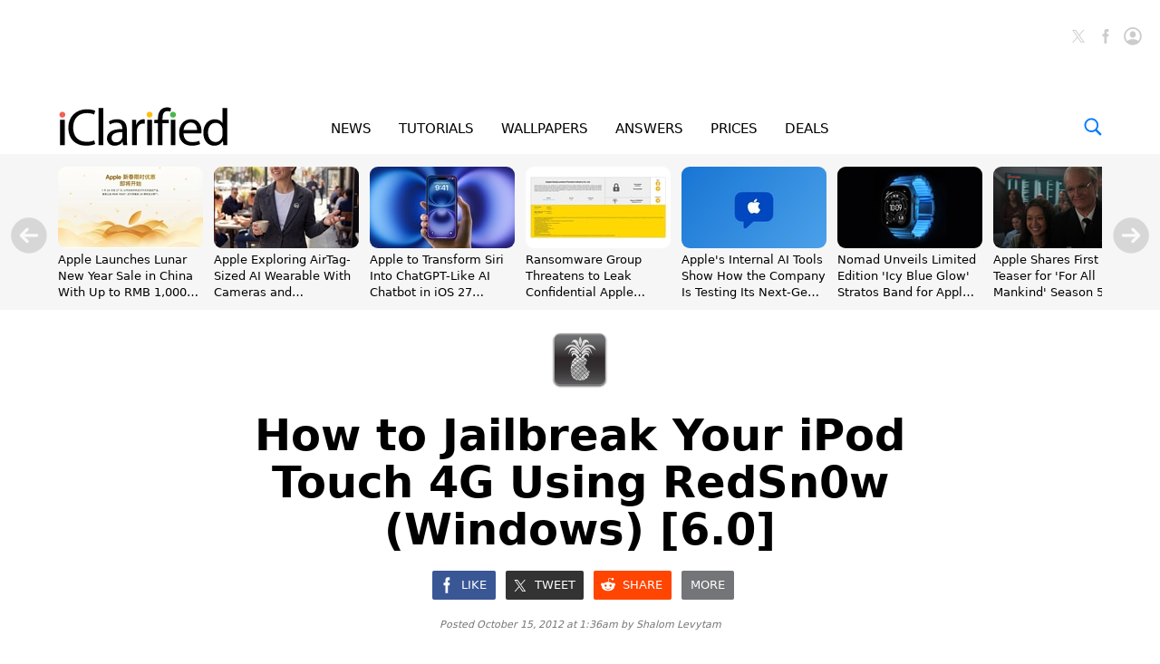

--- FILE ---
content_type: text/html; charset=UTF-8
request_url: https://www.iclarified.com/25178/how-to-jailbreak-your-ipod-touch-4g-using-redsn0w-windows-60
body_size: 39851
content:

<!DOCTYPE html>
<html lang="en">
<head>
	<meta http-equiv="Content-Type" content="text/html; charset=UTF-8">
	<meta name="viewport" content="width=device-width,initial-scale=1">
	<title>How to Jailbreak Your iPod Touch 4G Using RedSn0w (Windows) [6.0] - iClarified</title>
	<meta name="KEYWORDS" content="instructions,perform,tethered,jailbreak,ipod,touch,ios,using,redsn0w,windows">
	<meta name="DESCRIPTION" content="Instructions on how to perform a tethered jailbreak of your iPod Touch 4G on iOS 6 using RedSn0w for Windows.">
	<meta name="AUTHOR" content="iClarified">
	<meta name="verify-v1" content="fm2m+CZNQGmv74b5GglrmKseh/IGuAzY+1Io9azG/9Y="> 
	<meta property="og:title" content="How to Jailbreak Your iPod Touch 4G Using RedSn0w (Windows) [6.0]">
	<meta property="og:description" content="Instructions on how to perform a tethered jailbreak of your iPod Touch 4G on iOS 6 using RedSn0w for Windows.">
	<meta property="og:type" content="article">
	<meta property="og:url" content="https://www.iclarified.com/25178/how-to-jailbreak-your-ipod-touch-4g-using-redsn0w-windows-60">
	<meta property="og:image" content="https://www.iclarified.com/images/tutorials/25178/25178/25178-1280.jpg">
	<meta property="og:site_name" content="iClarified">
	<meta property="article:published_time" content="2012-10-15T01:36:51+0000">
	<meta property="fb:app_id" content="104192199627868">
	<meta property="fb:pages" content="156064487755743">
	<meta name="twitter:card" content="summary_large_image">
	<meta name="twitter:site" content="@iClarified">
	<meta name="twitter:url" content="https://www.iclarified.com/25178/how-to-jailbreak-your-ipod-touch-4g-using-redsn0w-windows-60">
	<meta name="twitter:creator" content="@iClarified">
	<meta name="twitter:title" content="How to Jailbreak Your iPod Touch 4G Using RedSn0w (Windows) [6.0]">
	<meta name="twitter:description" content="Instructions on how to perform a tethered jailbreak of your iPod Touch 4G on iOS 6 using RedSn0w for Windows.">
	<meta name="twitter:image:src" content="https://www.iclarified.com/images/tutorials/25178/25178/25178-1280.jpg">
	<meta name="twitter:image" content="https://www.iclarified.com/images/tutorials/25178/25178/25178-1280.jpg">
	<meta name="apple-itunes-app" content="app-id=388040325, affiliate-data=11l655, app-argument=https://www.iclarified.com/25178/how-to-jailbreak-your-ipod-touch-4g-using-redsn0w-windows-60">
	<meta name="robots" content="index, follow, max-image-preview:large">	<link rel="canonical" href="https://www.iclarified.com/25178/how-to-jailbreak-your-ipod-touch-4g-using-redsn0w-windows-60">
	<link rel="preconnect" href="https://www.googletagservices.com">
	<link rel="preconnect" href="https://www.google-analytics.com">
	<link rel="preconnect" href="https://securepubads.g.doubleclick.net">
	<link rel="preconnect" href="https://ads.adthrive.com">	
		
	<script type="application/ld+json">
		{"@context":"https:\/\/schema.org","@type":"Article","headline":"How to Jailbreak Your iPod Touch 4G Using RedSn0w (Windows) [6.0]","mainEntityOfPage":{"@type":"WebPage","@id":"https:\/\/www.iclarified.com\/25178\/how-to-jailbreak-your-ipod-touch-4g-using-redsn0w-windows-60"},"url":"https:\/\/www.iclarified.com\/25178\/how-to-jailbreak-your-ipod-touch-4g-using-redsn0w-windows-60","description":"Instructions on how to perform a tethered jailbreak of your iPod Touch 4G on iOS 6 using RedSn0w for Windows.","keywords":"instructions,perform,tethered,jailbreak,ipod,touch,ios,using,redsn0w,windows","image":"https:\/\/www.iclarified.com\/images\/tutorials\/25178\/25178\/25178-1280.jpg","author":{"@type":"Person","name":"Shalom Levytam","url":"https:\/\/www.iclarified.com\/author\/shalom-levytam","image":"https:\/\/www.iclarified.com\/images\/author\/shalom-levytam-1280.jpg"},"datePublished":"2012-10-15 01:36:51","dateModified":"2012-10-15 01:36:51","publisher":{"@type":"Organization","name":"iClarified","logo":{"@type":"ImageObject","url":"https:\/\/www.iclarified.com\/images\/index\/iclarified-logo-640x150.svg"}},"articleBody":"These are instructions on how to perform a tethered jailbreak of your iPod Touch 4G on iOS 6 using RedSn0w for Windows. A tethered jailbreak means you will need to connect your device to the computer each time you reboot. Step One Create a folder on your desktop called Pwnage Download the latest version of RedSn0w from here and place it in the Pwnage folder. Likewise, download the 6.0 firmware from here and place it in the Pwnage folder. (Note: you do not need to download the 6.0 firmware if you are already on iOS 6.0) Extract the RedSn0w zip file to the Pwnage folder. Step Two: If you haven't already updated to iOS 6 then open iTunes from your dock. Select your iPod from the list of devices on the left. Now hold down Shift and click the Restore button. Restore is preferred as it won't create any wasted space on your iPod. Navigate to the Pwnage folder on your desktop and select the 6.0 firmware ipsw. Click the Choose button to continue. iTunes will now update your iPod to the new firmware. Step Three Right click or control-click the redsn0w application from the redsn0w folder we extracted earlier and choose Run as administrator from the popup menu that appears. Step Four Once RedSn0w opens ensure your device is connected and click the Jailbreak button Step Five Turn OFF your device then click the Next button Step Six RedSn0w will now guide you through the steps to get into DFU mode. You can find more help with DFU mode here. Hold down both the Home button and the Power button for 10 seconds. Release the Power button and continue holding the Home button until RedSn0w detects the device. Step Seven Your iPod will now be exploited with limera1n. Step Eight RedSn0w will now prepare the jailbreak data. Step Nine Select Cydia from the list of options and click Next. Step Ten Your iPod will now be rebooted again and RedSn0w will begin uploading the new RAM Disk and Kernel. Step Eleven Once this is complete you will be notified that RedSn0w is done and that this is a tethered jailbreak. BOOT TETHERED Once you have jailbroken you will need to rerun redsn0w to boot tethered. Step One From the main RedSn0w menu click the Extras button. Step Two Select Just boot from the Extras menu to boot tethered and follow the instructions to put your device into DFU mode again for boot. *A big thanks is owed to the iPhone Dev-Team and Geohot for their hard work and contribution to the iPhone community. ANSWERS: If you need help with this tutorial please post a question in the comments or submit a question to the iClarified community using our Answers section."}	</script>
	
	<script type="application/ld+json">
	{
		"@context":"https://schema.org",
		"@type":"BreadcrumbList",
		"itemListElement":[
			{"@type":"ListItem","position":1,"item":{"@id":"https://www.iclarified.com","name":"iClarified"}},
			{"@type":"ListItem","position":2,"item":{"@id":"https://www.iclarified.com/tutorials","name":"Tutorials"}},{"@type":"ListItem","position":3,"item":{"@id":"https://www.iclarified.com/tutorials/ipod","name":"iPod"}},			{"@type":"ListItem","position":4,"item":{"@id":"https://www.iclarified.com/25178/how-to-jailbreak-your-ipod-touch-4g-using-redsn0w-windows-60","name":"How to Jailbreak Your iPod Touch 4G Using RedSn0w (Windows) [6.0]"}}
		]
	}
	</script>
	
	
			<script async src="https://www.googletagmanager.com/gtag/js?id=G-HHEKZ89QFE"></script>
			<script>
			  window.dataLayer = window.dataLayer || [];
			  function gtag(){dataLayer.push(arguments);}
			  gtag('js', new Date());
			  gtag('config', 'G-HHEKZ89QFE');
			</script>	<script> (function(w, d) { w.adthrive = w.adthrive || {}; w.adthrive.cmd = w.adthrive.cmd || [];
	w.adthrive.plugin = "adthrive-ads-manual"; w.adthrive.host = "ads.adthrive.com"; var s = d.createElement("script"); s.async = true; s.referrerpolicy="no-referrer-when-downgrade"; s.src = "https://" + w.adthrive.host + "/sites/638fb6272da1940f88364b18/ads.min.js?referrer=" + w.encodeURIComponent(w.location.href) + "&cb=" + (Math.floor(Math.random() * 100) + 1); var n = d.getElementsByTagName("script")[0]; n.parentNode.insertBefore(s, n); })(window, document); </script><style>
		@media only screen and (min-width : 0px) {
			.adthrive-placeholder-footer { min-height:90px; }
			.adthrive-placeholder-video {min-height: 250px;}
			.adthrive-placeholder-video .adthrive-collapse-player { border-top: 0 !important;; border-bottom: 0 !important;; }
			.adthrive-placeholder-sticky-sidebar { display: none; min-height:250px;}
			.adthrive-placeholder-content { min-height: 250px; } 
			.adthrive-placeholder-content .adthrive-ad { padding: 0; margin: 0; padding-top: 0px;}
			.adthrive-placeholder-content-1 { width:300px;height:250px;overflow: hidden;}
			.adthrive-placeholder-content-1 .adthrive-ad { padding: 0; margin: 0; }
			.adthrive-placeholder-below-post { min-height: 250px; }
			.adthrive-placeholder-below-post .adthrive-ad { padding: 0 !important; margin: 0 !important; }
			.adthrive-sticky.adthrive-footer {background: none !important; border: 0 !important;}
		}
		@media only screen and (min-width : 1390px) {
			.adthrive-placeholder-sticky-sidebar { display: block; }
			.adthrive-placeholder-sticky-sidebar .adthrive-ad{ padding: 0 !important; margin: 0 !important;}
			.adthrive-stuck.adthrive-sticky.adthrive-sidebar { top: 60px !important; }
			/*.adthrive-player-position.adthrive-collapse-mobile.adthrive-collapse-bottom-right { right: 30px !important;}*/
			.adthrive-player-position.adthrive-collapse-float.adthrive-collapse-bottom-right { right: 40px !important;}
		}
		
	</style> 
	
		<style>
			@font-face { font-family: "system-ui"; font-style: normal; font-weight: 300; src: local(".SFNS-Light"), local(".SFNSText-Light"), local(".HelveticaNeueDeskInterface-Light"), local(".LucidaGrandeUI"), local("Segoe UI Light"), local("Ubuntu Light"), local("Roboto-Light"), local("DroidSans"), local("Tahoma");}
			@font-face { font-family: "system-ui"; font-style: italic; font-weight: 300; src: local(".SFNS-LightItalic"), local(".SFNSText-LightItalic"), local(".HelveticaNeueDeskInterface-Italic"), local(".LucidaGrandeUI"), local("Segoe UI Light Italic"), local("Ubuntu Light Italic"), local("Roboto-LightItalic"), local("DroidSans"), local("Tahoma"); }
			@font-face { font-family: "system-ui"; font-style: normal; font-weight: 400; src: local(".SFNS-Regular"), local(".SFNSText-Regular"), local(".HelveticaNeueDeskInterface-Regular"), local(".LucidaGrandeUI"), local("Segoe UI"), local("Ubuntu"), local("Roboto-Regular"), local("DroidSans"), local("Tahoma"); }
			@font-face { font-family: "system-ui"; font-style: italic; font-weight: 400; src: local(".SFNS-Italic"), local(".SFNSText-Italic"), local(".HelveticaNeueDeskInterface-Italic"), local(".LucidaGrandeUI"), local("Segoe UI Italic"), local("Ubuntu Italic"), local("Roboto-Italic"), local("DroidSans"), local("Tahoma"); }
			@font-face { font-family: "system-ui"; font-style: normal; font-weight: 500; src: local(".SFNS-Medium"), local(".SFNSText-Medium"), local(".HelveticaNeueDeskInterface-MediumP4"), local(".LucidaGrandeUI"), local("Segoe UI Semibold"), local("Ubuntu Medium"), local("Roboto-Medium"), local("DroidSans-Bold"), local("Tahoma Bold"); }
			@font-face { font-family: "system-ui"; font-style: italic; font-weight: 500; src: local(".SFNS-MediumItalic"), local(".SFNSText-MediumItalic"), local(".HelveticaNeueDeskInterface-MediumItalicP4"), local(".LucidaGrandeUI"), local("Segoe UI Semibold Italic"), local("Ubuntu Medium Italic"), local("Roboto-MediumItalic"), local("DroidSans-Bold"), local("Tahoma Bold"); }
			@font-face { font-family: "system-ui"; font-style: normal; font-weight: 700; src: local(".SFNS-Bold"), local(".SFNSText-Bold"), local(".HelveticaNeueDeskInterface-Bold"), local(".LucidaGrandeUI"), local("Segoe UI Bold"), local("Ubuntu Bold"), local("Roboto-Bold"), local("DroidSans-Bold"), local("Tahoma Bold"); }
			@font-face { font-family: "system-ui"; font-style: italic; font-weight: 700; src: local(".SFNS-BoldItalic"), local(".SFNSText-BoldItalic"), local(".HelveticaNeueDeskInterface-BoldItalic"), local(".LucidaGrandeUI"), local("Segoe UI Bold Italic"), local("Ubuntu Bold Italic"), local("Roboto-BoldItalic"), local("DroidSans-Bold"), local("Tahoma Bold"); }
		</style>	
		<style>
			.banner { position: relative; width: 100%; height: 0px; text-align: center; cursor: pointer;}
			@media only screen and (min-width : 0px) { 
				.banner { display: block; height: 24px; background-color: #FFBE1B; font-size: 14px; line-height: 24px; font-weight: 500;}
			}
			@media only screen and (min-width : 360px) {
			}
			@media only screen and (min-width : 480px) { 
			}
			@media only screen and (min-width : 768px) { 
				.banner { display: block; height: 24px; background-color: #FFBE1B; font-size: 14px; line-height: 24px; font-weight: 500;}
			}
			@media only screen and (min-width : 1024px) { 
			}
			@media only screen and (min-width : 1260px) { 
			}
		</style>	
		<style>
			*, *:before, *:after { -moz-box-sizing: border-box; -webkit-box-sizing: border-box; box-sizing: border-box; } 
			body { background-color: #fff; border: 0; margin: 0; font-family: system-ui, sans-serif; overscroll-behavior-x: contain;} 
			a { text-decoration: none; color: #0070eb; } 
			input, select, textarea, button{font-family:inherit;} .clear { clear: both; }
			@media (prefers-color-scheme: dark) {
				body { background-color: #000; }	
			}
		</style>	
		<style>
			.header { position: relative; width: 100%;}
			.header_date { position: absolute; left: 20px; bottom: 51px; font-size: 12px; font-weight: 400; color: #757575; }

			#header_logo { position: absolute; left: 20px; bottom: 10px; width: 156px; height: 37px; }
			
			.header_icons { position: absolute; right: 20px; height: 36px; top: 20px; }		
				
			#header_facebook_icon { position: relative; float:right; margin-left: 10px; height: 20px; width: 20px; cursor: pointer; background-size: contain;}
			.header_facebook_icon_off { background-image: url(/images/index/facebook-initial-gray-60x60.svg); }
			.header_facebook_icon_off:hover{ background-image: url(/images/index/facebook-initial-60x60.svg); }
			
			#header_x_icon { position: relative; float:right; margin-left: 10px; height: 20px; width: 20px; cursor: pointer; background-size: contain; }
			.header_x_icon_off { background-image: url(/images/index/x-initial-gray-60x60.svg); }
			.header_x_icon_off:hover{ background-image: url(/images/index/x-initial-60x60.svg); }
			
			#header_cart_icon {  display:none; position: relative; float:right; margin-left: 10px; height: 36px; width: 36px; cursor: pointer; background-size: contain;}
			.header_cart_icon_off { background-image: url(/images/index/cart-icon-circle-off-blue-80x80.svg); }
			#header_cart_count { position: absolute; width: 20px; height: 10px; left: 8px; top: 10.5px; color: white; font-size: 9px; font-weight: 600; text-align: center; }
			
			#header_search_icon { position: relative; float:right; margin-left: 10px; height: 36px; width: 36px; cursor: pointer; background-size: contain; }
			.header_search_icon_off { background-image: url(/images/index/search-icon-circle-gray-80x80.svg); }
			
			#header_saved_icon { position: relative; float:right; margin-left: 10px; height: 20px; width: 20px; cursor: pointer; background-size: contain; }
			.header_saved_icon_on { background-image: url(/images/index/saved-icon-circle-on-blue-80x80.svg); }
			.header_saved_icon_off { background-image: url(/images/index/saved-icon-circle-off-gray-80x80.svg); }
			.header_saved_icon_off:hover{ background-image: url(/images/index/saved-icon-circle-off-blue-80x80.svg); }
			
			#header_account_icon { position: relative; float:right; margin-left: 10px; height: 20px; width: 20px; cursor: pointer; background-size: contain; }
			.header_account_icon_on { background-image: url(/images/index/account-icon-on-blue-80x80.svg); }
			.header_account_icon_off { background-image: url(/images/index/account-icon-off-gray-80x80.svg); }
			.header_account_icon_off:hover{ background-image: url(/images/index/account-icon-hover-blue-80x80.svg); }
			
			.header_ad1 { position: relative; padding-top: 50px; display: block; text-align: center; min-height: 150px;}
			
			@media only screen and (min-width : 0px) { 
				.header { min-height: 90px; } 
				.header_ad1 {display: none; }
				.header_date { display: block; left: 10px; } 
				.header_icons { bottom: 10px; top: auto; right: 10px; }
				#header_logo { display: block; left: 10px; }
				.header_account_icon_off { background-image: url(/images/index/account-icon-hover-blue-80x80.svg); }
				#header_facebook_icon { display: none; }
				#header_x_icon { display: none; }
				#header_search_icon { display: block;}
				#header_cart_icon { display: block;}
				#header_account_icon { width: 36px; height: 36px; }
				#header_saved_icon { width: 36px; height: 36px; }
			}
			@media only screen and (min-width : 360px) { 
				.header_ad1 {display: none; }
				.header_date { left: 20px; }
				.header_icons { bottom: 10px; top: auto; right: 20px; }
				#header_logo { left: 20px; }
				#header_account_icon { width: 36px; height: 36px; }
				#header_saved_icon { width: 36px; height: 36px; }
			}
			@media only screen and (min-width : 768px) { 
				.header { min-height: 40px; } 
				.header_ad1 {display: block; }
				.header_date { display: none; } 
				.header_icons { bottom: auto; top: 20px; right: 20px; }
				#header_logo { display: none; }
				#header_account_icon { height: 20px; width: 20px; } 
				#header_saved_icon { height: 20px; width: 20px; } 
				.header_account_icon_off { background-image: url(/images/index/account-icon-off-gray-80x80.svg); }
				#header_facebook_icon { display: block; }
				#header_x_icon { display: block; }
				#header_search_icon { display: none; }
				#header_cart_icon { display: none; }
			}
			@media only screen and (min-width : 1190px) { .header_ad1 { min-height: 155px; padding-top: 10px;} }
			@media (prefers-color-scheme: dark) {
				.header_x_icon_off:hover{ background-image: url(/images/index/x-initial-white-60x60.svg); }
			}
		</style>	
		<style>
			.menu { position: sticky; top: -1px; width: 100%; height: 60px; text-align: center; z-index: 1000; background-color: rgba(255, 255, 255, 0.96); border-bottom-width: 0px; border-bottom-style: solid; border-bottom-color: #eee; }
			
			.menu_items { display: inline-block; text-align: justify; }
			.menu_items:after { content: ''; width: 100%; display: inline-block; }
			.menu_item { display:inline-block; font-size: 15px; line-height: 64px; font-weight: 500; color: #000; }
			.menu_item a { color: #000; }
			.menu_item a:hover { color: #0070eb; }
			.menu_item_selected { display:inline-block; font-size: 15px; line-height: 64px; font-weight: 500; color: #0070eb; }
			.menu_item_selected a { color: #0070eb; }
			.menu_item_selected a:hover { color: #0070eb; }
			
			.menu_logo_box { display: none; position: absolute; left: 70px; top: 8px; height: 44px; cursor: pointer; text-align:left; }
			.menu_logo_box.stuck { top: 12px; height: 36px; }
			#menu_logo { position: absolute; top: 0px; border: 0; height: 100%; left: 0px; }
			.menu_cart_icon_box{position:absolute;right:70px;top:20px;width:26px;height:20px;cursor:pointer}
			#menu_cart_count{position: absolute; width: 100%; margin-left: 2px; margin-top: -6px; text-align: center; font-size: 14px; color: #007aff; user-select: none;}
			#menu_cart_icon{border:0;width:26px;height:20px} 
			.menu_search_icon_box  { position: absolute; right: 70px; top: 20px; width: 20px; height: 20px; cursor: pointer; }
			#menu_search_icon { border: 0; width: 20px; height: 20px; }
			#menu_search_field { position: absolute; display: none; width: 500px; height: 100%; border: 0; background-color: white; font-size: 17px; font-weight: 300; background-image: url(/images/index/search-icon-blue-80x80.svg); background-position: left; background-repeat: no-repeat; background-size: 20px 20px; padding-left: 30px; outline: none; z-index:10000; }
			
			@media only screen and (min-width : 0px) { 
				.menu { position: relative; height: 30px; top: 0px; background-color: #f6f6f6; text-align: justify; padding-left: 10px; padding-right: 10px;}
				.menu_logo_box {display: none; } 
				.menu_cart_icon_box{ display: none; }
				.menu_search_icon_box {display: none; } 
				.menu_items { width: 100%; }
				.menu_item { font-size: 11px; font-weight: 600; line-height: 30px; }
				.menu_item_selected { font-size: 11px; font-weight: 600; line-height: 30px; }
				.menu_item_hide { display: none !important; }
			}
			@media only screen and (min-width : 360px) {
				.menu { padding-left: 20px; padding-right: 20px; }
				.menu_item { font-size: 12px; font-weight: 600; line-height: 30px; }
				.menu_item_selected { font-size: 12px; font-weight: 600; line-height: 30px; }
				.menu_item_hide { display: none !important; }
			}
			@media only screen and (min-width : 428px) {
				.menu_item { font-size: 12px; font-weight: 600; line-height: 30px; }
				.menu_item_selected { font-size: 12px; font-weight: 600; line-height: 30px; }
				.menu_item_hide { display: inline-block !important; }
			}
			@media only screen and (min-width : 440px) {
				.menu_item { font-size: 12.5px; font-weight: 600; line-height: 30px; }
				.menu_item_selected { font-size: 12.5px; font-weight: 600; line-height: 30px; }
			}
			@media only screen and (min-width : 480px) { 
				.menu_logo_box {display: none; } 
				.menu_item { font-size: 13px; font-weight: 600; line-height: 30px; }
				.menu_item_selected { font-size: 13px; font-weight: 600; line-height: 30px; }
			}
			@media only screen and (min-width : 768px) { 
				.menu { position: sticky; height: 60px; top: -1px; background-color: rgba(255, 255, 255, 0.96); text-align: left; padding: 0; }
				.menu_logo_box  { display: block; left: 32px; top: 12px; height: 36px; } 
				.menu_cart_icon_box{display: block; right:64px}
				.menu_search_icon_box  { display: block; right: 32px; } 
				.menu_items { width: 500px; margin-left: 200px;}
				.menu_item { font-size: 15px; font-weight: 500; line-height: 64px;} 
				.menu_item_selected { font-size: 15px; font-weight: 500; line-height: 64px;} 
				#menu_search_field { width: 360px; left: calc((100% - 360px)/2);} 
			}
			@media only screen and (min-width : 900px) { 
				.menu {text-align: center; }
				.menu_items { margin-left: 0px; width: 500px; }
			}
			@media only screen and (min-width : 1024px) { 
				.menu {text-align: center; }
				.menu_logo_box  { display: block; left: 32px; top: 8px; height: 44px; } 
				.menu_items { margin-left: 0px; width: 500px; }
				#menu_search_field { width: 566px; left: calc((100% - 566px)/2); } 
			}
			@media only screen and (min-width : 1260px) { 
				.menu_logo_box  { left: 64px; } 
				.menu_items { width: 550px; }
				.menu_cart_icon_box{right:94px}
				.menu_search_icon_box  { right: 64px; } 
			}
			@media (prefers-color-scheme: dark) {
				@media only screen and (min-width : 0px) {
					.menu { background-color: rgba(40, 40, 40, 0.96); border-bottom-color: #222; }	
				}
				@media only screen and (min-width : 768px) {
					.menu { background-color: rgba(0, 0, 0, 0.96); border-bottom-color: #222; }	
				}
				.menu_item a { color: #fff; }
				#menu_search_field { background-color: #000; color: #fff; }
			}
		</style>	
			<style>
			.trending_header { position: relative; display: none; width: 100%;}
			.trending_header_text { display:inline; color: #14cc9d; margin: 0; padding: 0; font-size: 13px; font-weight: 700; }
			.trending_container { position: relative; background-color: #f6f6f6; width: 100%; padding-left: 64px; padding-right: 64px;  height: 172px; padding-top: 14px; padding-bottom: 6px; overflow-y: hidden; overflow-x: scroll; -ms-overflow-style: none; scrollbar-width: none; }
			.trending_container::-webkit-scrollbar { display: none; }
			.trending_slider {position: relative; left: 0px; overflow: auto; white-space: nowrap; scroll-snap-type: x mandatory; -ms-overflow-style: none; scrollbar-width: none; -webkit-overflow-scrolling: touch; }
			.trending_slider::-webkit-scrollbar { display: none; }
			.trending_slider > div { scroll-snap-align: start;}
			.trending_box { display: inline-block; vertical-align: top; width: 160px; height: 100%; margin-right: 12px; }
			.trending_image { width: 160px; height: 90px; border-radius: 9px; }
			.trending_title { width: 100%; height: 56px; top: 104px; overflow: hidden; white-space: normal; }
			.trending_title a { color: #000; }
			.trending_title a:hover { color: #0070eb; }
			.trending_title_text { font-size: 13px; line-height: 1.4; font-weight: 400; margin: 0; padding: 0;}
			.trending_arrow_left { position: absolute; left: 12px; top:70px; width: 40px; height: 40px; background: url(/images/index/arrow-left-circle-gray-80x80.svg); border: 0; background-size: contain; opacity: 0.5; cursor: pointer; }
			.trending_arrow_left:hover { opacity: 1.0; }
			.trending_arrow_right { position: absolute; right: 12px; top:70px; width: 40px; height: 40px; background: url(/images/index/arrow-right-circle-gray-80x80.svg); border: 0; background-size: contain; opacity: 0.5; cursor: pointer; -moz-transition: all 0.2s ease-in-out; transition: all 0.2s ease-in-out;}
			.trending_arrow_right:hover { opacity: 1.0; }
			
			@media only screen and (min-width : 0px) { 
				.trending_header { display: block; padding-top: 6px; padding-left: 10px; }
				.trending_container { background-color: #fff; height: 220px; padding-top: 3px; padding-left: 10px; padding-right: 0px; }
				.trending_box { width: 290px; }
				.trending_image { width: 100%; height: 163px; border: 1px solid #ddd; }
				.trending_title { height: 36px; text-overflow: ellipsis; display: -webkit-box; -webkit-line-clamp: 2; -webkit-box-orient: vertical;}
				.trending_title_text { font-size: 14px; font-weight: 500; line-height: 1.3; }
				.trending_arrow_left { display: none; } 
				.trending_arrow_right { display: none; } 
			}
			@media only screen and (min-width : 360px) {
				.trending_header { display: block; padding-top: 10px; padding-left: 20px; } 
				.trending_container { background-color: #fff; height: calc((100% - 20px) / (16/9) + 82px); padding-top: 4px; padding-left: 20px; padding-right: 0px; }
				.trending_box { width: calc(100vw - 40px); }
				.trending_image { width: 100%; height: calc((100vw - 40px) / (16/9)); border: 1px solid #ddd; }
				.trending_title { height: 48px; }
				.trending_title_text { font-size: 17px; font-weight: 500; line-height: 1.3; }
			}
			@media only screen and (min-width : 768px) { 
				.trending_header { display: none; }
				.trending_container { background-color: #f6f6f6; width: 100%; height: 172px; padding-top: 14px; padding-left: 32px; padding-right: 32px; }
				.trending_box { width: 160px; }
				.trending_image { width: 160px; height: 90px; border: 0; }
				.trending_title { height: 56px; text-overflow: ellipsis; display: -webkit-box; -webkit-line-clamp: 3; -webkit-box-orient: vertical;}
				.trending_title_text { font-size: 13px; font-weight: 400; line-height: 1.4;}
				.trending_arrow_left { display: block; left: 6px; top:80px; width: 20px; height: 20px; } 
				.trending_arrow_right { display: block; right: 6px; top:80px; width: 20px; height: 20px; } 
			}
			@media only screen and (min-width : 1024px) { }
			@media only screen and (min-width : 1260px) { 
				.trending_container { padding-left: 64px; padding-right: 64px; }
				.trending_arrow_left { display: block; left: 12px; top:70px; width: 40px; height: 40px; } 
				.trending_arrow_right { display: block; right: 12px; top:70px; width: 40px; height: 40px; } 
			}
			@media (prefers-color-scheme: dark) {
				.trending_container { background-color: #111;}	
				.trending_header { background-color: #111; }
				.trending_image { border-color: #333; }
				.trending_title a { color: #fff; }
			}
			</style><style>
			@media only screen and (min-width : 0px) { .trending_header {display: none; } .trending_container { display: none; } }
			@media only screen and (min-width : 360px) { .trending_header {display: none; } .trending_container { display: none; } }
			@media only screen and (min-width : 768px) { .trending_header {display: none; } .trending_container { display: block; } }
			</style>	
			<style>
				.footer_container{position: relative; width: 100%; background-color: #ffffff; min-height: 170px; padding-top: 20px;}
				.footer_container a{text-decoration: none; color: #757575;}
				.footer_container a:hover{text-decoration: none; color: #0070eb;}
				.footer_table{display: table; position: relative; width: 100%;}
				.footer_table a{text-decoration: none; color: #333;}
				.footer_table_mobile{display: table; position: relative; width: 100%;}
				.footer_table_mobile a{text-decoration: none; color: #333;}
				.footer_table_row{display: table-row;}
				.footer_table_cell{display: table-cell; font-size: 18px; line-height: 20px; font-weight: 300; color: #0070eb; vertical-align: top; text-align: center;}
				.footer_table_cell_mobile{display: table-cell; font-size: 18px; line-height: 20px; color: #0070eb; vertical-align: top; text-align: left; padding-bottom: 20px;}
				.footer_table_section{display: inline-block; text-align: left;}
				.footer_table_section_title{width: 100%; margin-bottom: 4px;}
				.footer_table_section_description{font-size: 14px; line-height: 20px; color: #333; max-width: 160px; margin-bottom: 4px;}
				.footer_table_section_description_mobile{font-size: 14px; line-height: 20px; color: #333; margin-bottom: 4px;}
				.footer_table_section_links{font-size: 14px; line-height: 24px; color: #333;}.footer_table_section_links_mobile{font-size: 14px; line-height: 30px; color: #333;}.footer_legal{display:block; position: relative; width: 100%; margin-top: 00px; margin-bottom: 20px;}.footer_legal_logo{position: relative; float: right; width: 100px; height: 24px; background-image: url(/images/index/iclarified-logo-640x150.svg); background-position: right; background-size: contain; background-repeat: no-repeat;}.footer_legal_links{position: relative; float: right; width: 300px; clear:right; text-align: right; font-size: 12px; line-height: 18px; color: #757575; margin-top: 4px;}.footer_spacer{position: relative; width:100%; height: 20px;}.footer_facebook{background-image: url(/images/index/facebook-icon-64x64.svg); background-position: left; background-size: contain; background-repeat: no-repeat; position: relative; padding-left: 30px; width: 100%; height: 24px;font-size: 14px; line-height: 24px; color: #333; text-align: left; margin-bottom: 4px;}.footer_facebook_mobile{display:inline-block; width: 100px; background-image: url(/images/index/facebook-icon-64x64.svg); background-position: left; background-size: contain; background-repeat: no-repeat; position: relative; padding-left: 30px; height: 24px; font-size: 14px; line-height: 24px; color: #333; text-align: left; margin-bottom: 6px;}.footer_x{background-image: url(/images/index/x-icon-64x64.svg); background-position: left; background-size: contain; background-repeat: no-repeat; width: 100%; position: relative; padding-left: 30px; height: 24px;font-size: 14px; line-height: 24px; color: #333; text-align: left; margin-bottom: 4px;}.footer_x_mobile{display:inline-block; width: 100px; background-image: url(/images/index/x-icon-64x64.svg); background-position: left; background-size: contain; background-repeat: no-repeat; position: relative; padding-left: 30px; height: 24px;font-size: 14px; line-height: 24px; color: #333; text-align: left; margin-bottom: 6px;}.footer_pinterest{background-image: url(/images/index/pinterest-icon-64x64.svg); background-position: left; background-size: contain; background-repeat: no-repeat; position: relative; padding-left: 30px; width: 100%; height: 24px;font-size: 14px; line-height: 24px; color: #333; text-align: left; margin-bottom: 4px;}.footer_pinterest_mobile{display: inline-block; width: 100px; background-image: url(/images/index/pinterest-icon-64x64.svg); background-position: left; background-size: contain; background-repeat: no-repeat; position: relative; padding-left: 30px; height: 24px;font-size: 14px; line-height: 24px; color: #333; text-align: left; margin-bottom: 6px;}.footer_linkedin{background-image: url(/images/index/linkedin-icon-64x64.svg); background-position: left; background-size: contain; background-repeat: no-repeat; position: relative; padding-left: 30px; width: 100%; height: 24px;font-size: 14px; line-height: 24px; color: #333; text-align: left; margin-bottom: 4px;}.footer_linkedin_mobile{display: inline-block; width: 100px; background-image: url(/images/index/linkedin-icon-64x64.svg); background-position: left; background-size: contain; background-repeat: no-repeat; position: relative; padding-left: 30px; height: 24px;font-size: 14px; line-height: 24px; color: #333; text-align: left; margin-bottom: 6px;}.footer_youtube{background-image: url(/images/index/youtube-icon-64x64.svg); background-position: left; background-size: contain; background-repeat: no-repeat; position: relative; padding-left: 30px; width: 100%; height: 24px;font-size: 14px; line-height: 24px; color: #333; text-align: left; margin-bottom: 4px;}.footer_youtube_mobile{display: inline-block; width: 100px; background-image: url(/images/index/youtube-icon-64x64.svg); background-position: left; background-size: contain; background-repeat: no-repeat; position: relative; padding-left: 30px; height: 24px;font-size: 14px; line-height: 24px; color: #333; text-align: left; margin-bottom: 6px;}.footer_rss{background-image: url(/images/index/rss-icon-64x64.svg); background-position: left; background-size: contain; background-repeat: no-repeat; position: relative; padding-left: 30px; width: 100%; height: 24px;font-size: 14px; line-height: 24px; color: #333; text-align: left; margin-bottom: 4px;}.footer_rss_mobile{display: inline-block; width: 100px; background-image: url(/images/index/rss-icon-64x64.svg); background-position: left; background-size: contain; background-repeat: no-repeat; position: relative; padding-left: 30px; height: 24px;font-size: 14px; line-height: 24px; color: #333; text-align: left; margin-bottom: 6px;}.footer_appstore{background-image: url(/images/index/appstore-icon-64x64.svg); background-position: left; background-size: contain; background-repeat: no-repeat; position: relative; padding-left: 30px; width: 100%; height: 24px;font-size: 14px; line-height: 24px; color: #333; text-align: left; margin-bottom: 4px;}.footer_appstore_mobile{display: inline-block; width: 100px; background-image: url(/images/index/appstore-icon-64x64.svg); background-position: left; background-size: contain; background-repeat: no-repeat; position: relative; padding-left: 30px; height: 24px;font-size: 14px; line-height: 24px; color: #333; text-align: left; margin-bottom: 4px;}.footer_macappstore{background-image: url(/images/index/macappstore-icon-64x64.svg); background-position: left; background-size: contain; background-repeat: no-repeat; position: relative; padding-left: 30px; width: 100%; height: 24px;font-size: 14px; line-height: 24px; color: #333; text-align: left; margin-bottom: 4px;}.footer_macappstore_mobile{display: inline-block; width: 160px; background-image: url(/images/index/macappstore-icon-64x64.svg); background-position: left; background-size: contain; background-repeat: no-repeat; position: relative; padding-left: 30px; height: 24px;font-size: 14px; line-height: 24px; color: #333; text-align: left; margin-bottom: 4px;}.footer_newsletter{background-image: url(/images/index/newsletter-icon-64x64.svg); background-position: left; background-size: contain; background-repeat: no-repeat; position: relative; padding-left: 30px; width: 100%; height: 24px;font-size: 14px; line-height: 24px; color: #333; text-align: left; margin-bottom: 4px;}.footer_newsletter_mobile{display: inline-block; width: 160px; background-image: url(/images/index/newsletter-icon-64x64.svg); background-position: left; background-size: contain; background-repeat: no-repeat; position: relative; padding-left: 30px; height: 24px;font-size: 14px; line-height: 24px; color: #333; text-align: left; margin-bottom: 4px;} @media only screen and (min-width : 0px) { .footer_container { padding-left: 10px; padding-right: 10px; } .footer_table_mobile {display: inline-table; } .footer_table {display: none; } } @media only screen and (min-width : 360px) { .footer_container { padding-left: 20px; padding-right: 20px; } } @media only screen and (min-width : 768px) { .footer_container { padding-left: 32px; padding-right: 32px; } .footer_table_mobile {display: none; } .footer_table {display: inline-table; }} @media only screen and (min-width: 1260px){ .footer_container { padding-left: 40px; padding-right: 40px; } } @media (prefers-color-scheme: dark) {
				.footer_container {background-color: #000; color: #fff;} .footer_table a {color: #eee;} .footer_table_mobile a {color: #eee;} .footer_table_section_description {color: #eee;} .footer_table_section_description_mobile {color: #eee;} .footer_legal_logo{ background-image: url(/images/index/iclarified-logo-white-640x150.svg);} }
			</style>	
	<style>
		.article_header { position: relative; width: 100%; overflow: hidden; background-color: #fff; color: #000;}
		.article_header_box { position: relative; width: 100%; padding-top: 24px; padding-bottom: 30px;}
		.article_header_icon{ position: relative; text-align: center;}
		.article_header_icon_img{ width: 64px; height: 64px;}
		.article_header_share { position: relative; width: 100%; text-align: center; margin-top:20px;}
		.article_header_details { display: block; position: relative; margin-top: 10px; color: #757575; text-align: center; font-size: 11px; line-height: 16px; font-style: italic; font-weight: 300;}
		.article_header_details a { text-decoration: none; color: #757575; }
		.article_header_h1 { margin: 0; padding: 0; position: relative; font-size: 48px; line-height: 1.1px; font-weight: 600; text-align:center; padding-left: 15%; padding-right: 15%; padding-top: 20px; }
		@media only screen and (min-width : 0px) { .article_header_box { padding-left: 10px; padding-right: 10px; } .article_header_h1 { font-size: 32px; line-height: 1.3; padding-left: 5%; padding-right:5%;} }
		@media only screen and (min-width : 480px) { .article_header_box { padding-left: 20px; padding-right: 20px; } .article_header_h1 { padding-left: 10%; padding-right:10%;} }
		@media only screen and (min-width : 768px) { .article_header_box { padding-left: 32px; padding-right: 32px; } .article_header_h1 { font-size: 48px; line-height: 1.1; padding-left: 15%; padding-right:15%;}}
		@media only screen and (min-width: 1260px){ .article_header_box { padding-left: 40px; padding-right: 40px; } }
		@media (prefers-color-scheme: dark) {
			.article_header { background-color: #000; color: #fff;}
		}
	</style>
	<style>
		.social_facebook{ position: relative; display:inline-block; height: 32px; cursor: pointer; margin-left: 6px; margin-bottom: 6px; }
		.social_facebook:hover * { background-color: #354c84;}
		.social_facebook_text{position: relative; float: left; background-color: #3a5795; height: 100%; border-radius: 2px 2px 2px 2px; color: #fff; font-size: 13px; line-height: 32px; font-weight: 500; padding-left: 32px; padding-right: 10px; background-image: url(/images/index/facebook-initial-white-32x32.svg);  background-position: left center; background-repeat: no-repeat; background-size: contain; max-width: 70px;}
		.social_facebook_count{position: relative; float: left; padding-left: 10px; padding-right: 10px; background-color: #37508b; color: white; font-size: 13px; line-height: 32px; font-weight: 500; border-radius: 0px 2px 2px 0px;}
		.social_x{ position: relative; display:inline-block; height: 32px; cursor: pointer; margin-left: 6px; margin-bottom: 6px;}
		.social_x:hover * { background-color: #000000;}
		.social_x_text{position: relative; float: left; background-color: #333333; height: 100%; border-radius: 2px 2px 2px 2px; color: #fff; font-size: 13px; line-height: 32px; font-weight: 500; padding-left: 32px; padding-right: 10px; background-image: url(/images/index/x-initial-white-32x32.svg);  background-position: left center; background-repeat: no-repeat; background-size: contain; max-width: 86px;}
		.social_x_count{position: relative; float: left; padding-left: 10px; padding-right: 10px; background-color: #589bca; color: white; font-size: 13px; line-height: 32px; font-weight: 500; border-radius: 0px 2px 2px 0px;}
		.social_reddit{ position: relative; display:inline-block; height: 32px; cursor: pointer; margin-left: 6px; margin-bottom: 6px;}
		.social_reddit:hover * { background-color: #ef4500;}
		.social_reddit_text{position: relative; float: left; background-color: #ff4500; height: 100%; border-radius: 2px 2px 2px 2px; color: #fff; font-size: 13px; line-height: 32px; font-weight: 500; padding-left: 32px; padding-right: 10px; background-image: url(/images/index/reddit-initial-white-32x32.svg);  background-position: left center; background-repeat: no-repeat; background-size: contain; max-width: 86px;}
		.social_reddit_count{position: relative; float: left; padding-left: 10px; padding-right: 10px; background-color: #589bca; color: white; font-size: 13px; line-height: 32px; font-weight: 500; border-radius: 0px 2px 2px 0px;}
		.social_tumblr{ position: relative; display:none; height: 32px; cursor: pointer; margin-left: 6px; margin-bottom: 6px;}
		.social_tumblr:hover * { background-color: #253346;}
		.social_tumblr_text{position: relative; float: left; background-color: #36465d; height: 100%; border-radius: 2px 2px 2px 2px; color: #fff; font-size: 13px; line-height: 32px; font-weight: 500; padding-left: 32px; padding-right: 10px; background-image: url(/images/index/tumblr-initial-white-32x32.svg);  background-position: left center; background-repeat: no-repeat; background-size: contain;}
		.social_pinterest{ position: relative; display:none; height: 32px; cursor: pointer; margin-left: 6px; margin-bottom: 6px;}
		.social_pinterest:hover * { background-color: #ac1c21;}
		.social_pinterest_text{position: relative; float: left; background-color: #cb2027; height: 100%; border-radius: 2px 2px 2px 2px; color: #fff; font-size: 13px; line-height: 32px; font-weight: 500; padding-left: 32px; padding-right: 10px; background-image: url(/images/index/pinterest-initial-white-32x32.svg);  background-position: left center; background-repeat: no-repeat; background-size: contain;}
		.social_pinterest_count{display:none; position: relative; float: left; padding-left: 10px; padding-right: 10px; background-color: #bf1e25; color: white; font-size: 13px; line-height: 32px; font-weight: 600; border-radius: 0px 2px 2px 0px;}
		.social_linkedin{ position: relative; display:none; height: 32px; cursor: pointer; margin-left: 6px; margin-bottom: 6px;}
		.social_linkedin:hover * { background-color: #00649a;}
		.social_linkedin_text{position: relative; float: left; background-color: #0077b5; height: 100%; border-radius: 2px 2px 2px 2px; color: #fff; font-size: 13px; line-height: 32px; font-weight: 500; padding-left: 32px; padding-right: 10px; background-image: url(/images/index/linkedin-initial-white-32x32.svg);  background-position: left center; background-repeat: no-repeat; background-size: contain;}
		.social_linkedin_count{position: relative; float: left; padding-left: 10px; padding-right: 10px; background-color: #076ca6; color: white; font-size: 13px; line-height: 32px; font-weight: 500; border-radius: 0px 2px 2px 0px;}
		.social_mail{ position: relative; display:none; height: 32px; cursor: pointer; margin-left: 6px; margin-bottom: 6px;}
		.social_mail:hover * { background-color: #6c6d6e;}
		.social_mail_text{position: relative; float: left; background-color: #737578; height: 100%; border-radius: 2px 2px 2px 2px; color: #fff; font-size: 13px; line-height: 32px; font-weight: 500; padding-left: 32px; padding-right: 10px; background-image: url(/images/index/mail-initial-white-32x32.svg);  background-position: left center; background-repeat: no-repeat; background-size: contain;}
		.social_more{ position: relative; display:inline-block; height: 32px; cursor: pointer; margin-left: 6px; margin-bottom: 6px;}
		.social_more:hover * { background-color: #6c6d6e;}
		.social_more_text{position: relative; float: left; background-color: #737578; height: 100%; border-radius: 2px 2px 2px 2px; color: #fff; font-size: 13px; line-height: 32px; font-weight: 500; padding-left: 10px; padding-right: 10px;  background-position: left center; background-repeat: no-repeat; background-size: contain; max-width: 58px;}
		.social_more_count{position: relative; float: left; padding-left: 10px; padding-right: 10px; background-color: #767779; color: white; font-size: 13px; line-height: 32px; font-weight: 500; border-radius: 0px 2px 2px 0px;}
	</style>
	<style>
		.article_body{position: relative; width: 100%; background-color: #fff; text-align: center;}
		.article_body a {text-decoration: none; color: #0070eb;}
		.article_body a:hover {text-decoration: underline; color: #0070eb; }
		.article_body h2 {display: inline-block; text-decoration: none; font-size: 16px; font-weight: 300; line-height: 22px; margin: 0;}
		.article_body h3 {display: inline-block; text-decoration: none; font-size: 16px; font-weight: 300; line-height: 22px; margin: 0;}
		.article_body_table{position: relative; width: 100%; display: table; table-layout: fixed; overflow: hidden;}
		.article_body_row { position: relative; display: table-row; }
		.article_body_column_expander_left { display: table-cell; text-align: right; vertical-align: top;}
		.article_body_column_expander_right { display: table-cell; text-align: right; vertical-align: top;}
		.article_body_sidebar_right { display: inline-block; width: 300px; }
		#article_body_column_center { display: table-cell; font-size: 17px; line-height: 1.5; font-weight: 300; text-align: left; width: 640px; color: #333; vertical-align: top;}
		.article_body_span { display: inline-block; width: 100vw; text-align: center; margin-top: 0; margin-bottom: 0; }
		.article_body_our_take_box { background-color: #f5f9ff; border-left: 4px solid #0070eb; padding: 16px; margin: 24px 0; text-align: left; }
		.article_body_our_take_label { display: block; font-weight: 700; color: #0070eb; margin-bottom: 8px; font-size: 15px; }
		.article_body_our_take_content { font-size: 16px; line-height: 1.6; color: #333; font-weight: 400; }
		.article_body_ad1 { display: none; float: right; clear:right; width: 300px; height: 250px; margin-left: 20px; margin-bottom: 20px; border: 0; margin-top: 0;}
		@media only screen and (min-width : 0px) { .article_body_table { padding-left: 10px; padding-right: 10px; } .article_body_column_expander_left { display: none; } .article_body_column_expander_right { display: none; } #article_body_column_center { width: 100%; } #article_body_ad1 {display: none;} .article_body_span { margin-left: -10px; } }
		@media only screen and (min-width : 360px) { .article_body_table { padding-left: 20px; padding-right: 20px; } .article_body_column_expander_left { display: none; } .article_body_column_expander_right { display: none; } #article_body_column_center { width: 100%; } #article_body_ad1 {display: none;} .article_body_span { margin-left: -20px; }}
		@media only screen and (min-width : 480px) { .article_body_table { padding-left: 20px; padding-right: 20px; } }
		@media only screen and (min-width : 768px) { .article_body_table { padding-left: 32px; padding-right: 32px; } .article_body_column_expander_left { display: table-cell; } .article_body_column_expander_right { display: table-cell; } #article_body_column_center { width: 640px; } .article_body_ad1 {display: block;} .article_body_span { margin-left: calc(-100vw / 2 + 640px / 2); }
		}
		@media only screen and (min-width: 1260px){ .article_body_table { padding-left: 40px; padding-right: 40px; } }
		@media (prefers-color-scheme: dark) {
			.article_body{ background-color: #000;}
			#article_body_column_center  { color : #eee; }
			.article_body_our_take_box { background-color: #1c1c1e; border-left: 4px solid #0a84ff; }
			.article_body_our_take_label { color: #0a84ff; }
			.article_body_our_take_content { color: #e0e0e0; }
		}
	</style>
	<style>
		.article_footer { position: relative; width: 100%; background-color: #fff; margin-top: 40px; padding-top: 14px; padding-bottom: 24px; text-align: center; }
		.article_footer_title { display: inline-block; width: 100%; text-align: center; font-size: 32px; line-height: 50px; font-weight: 600; color: #333; margin-bottom: 4px; }
		.article_footer_facebook { display: inline-block; background-image: url(/images/index/facebook-icon-64x64.svg); background-position: left; background-size: contain; background-repeat: no-repeat; width: 32px; height: 32px; padding-left: 4px; padding-right: 4px; cursor: pointer; }
		.article_footer_x { display: inline-block; background-image: url(/images/index/x-icon-64x64.svg); background-position: left; background-size: contain; background-repeat: no-repeat; width: 32px; height: 32px; padding-left: 4px; padding-right: 4px; cursor: pointer; }
		.article_footer_pinterest { display: inline-block; background-image: url(/images/index/pinterest-icon-64x64.svg); background-position: left; background-size: contain; background-repeat: no-repeat; width: 32px; height: 32px; padding-left: 4px; padding-right: 4px; cursor: pointer; }
		.article_footer_linkedin { display: inline-block; background-image: url(/images/index/linkedin-icon-64x64.svg); background-position: left; background-size: contain; background-repeat: no-repeat; width: 32px; height: 32px; padding-left: 4px; padding-right: 4px; cursor: pointer; }
		.article_footer_youtube { display: inline-block; background-image: url(/images/index/youtube-icon-64x64.svg); background-position: left; background-size: contain; background-repeat: no-repeat; width: 32px; height: 32px; padding-left: 4px; padding-right: 4px; cursor: pointer; }
		.article_footer_rss { display: inline-block; background-image: url(/images/index/rss-icon-64x64.svg); background-position: left; background-size: contain; background-repeat: no-repeat; width: 32px; height: 32px; padding-left: 4px; padding-right: 4px; cursor: pointer; }
		.article_footer_appstore { display: inline-block; background-image: url(/images/index/appstore-icon-64x64.svg); background-position: left; background-size: contain; background-repeat: no-repeat; width: 32px; height: 32px; padding-left: 4px; padding-right: 4px; cursor: pointer; }
		.article_footer_macappstore { display: inline-block; background-image: url(/images/index/macappstore-icon-64x64.svg); background-position: left; background-size: contain; background-repeat: no-repeat; width: 32px; height: 32px; padding-left: 4px; padding-right: 4px; cursor: pointer; }
		.article_footer_newsletter { display: inline-block; background-image: url(/images/index/newsletter-icon-64x64.svg); background-position: left; background-size: contain; background-repeat: no-repeat; width: 32px; height: 32px; padding-left: 4px; padding-right: 4px; cursor: pointer; }
		@media (prefers-color-scheme: dark) {
			.article_footer { background-color: #000; }
			.article_footer_title { color: #fff; }
		}
	</style>
	<style>
		.ad_break_container { position: relative; width:100%; background-color: #f6f6f6; height: 290px; margin-top: 0px; margin-bottom: 40px; text-align: center; margin-top: 40px; padding-top: 20px; padding-bottom: 20px; vertical-align: top;}
		.ad_break_box_ad1 { display: inline-block; width: 300px; height: 250px;}
		.ad_break_box_ad2 { display: none; margin-left: 36px; width: 300px; height: 250px;}
		@media only screen and (min-width : 0px) { .ad_break_container { height: 290px; } .ad_break_box_ad2 {display: none;} } 
		@media only screen and (min-width : 360px) { .ad_break_container { height: 360px; } .ad_break_box_ad2 {display: none;} } 
		@media only screen and (min-width : 768px) { .ad_break_container { height: 290px; } .ad_break_box_ad2 {display: inline-block;} }
		@media (prefers-color-scheme: dark) {
			.ad_break_container { background-color: #000; }
		}
	</style>
	<style>
		.shelf_ad_container { position: relative; width:100%; background-color: #f6f6f6; height: 290px; text-align: center; padding-top: 20px; padding-bottom: 20px;}
		.shelf_ad_box { display: inline-block; width: 100%; height: 250px;}
		@media (prefers-color-scheme: dark) {
			.shelf_ad_container { background-color: #000; }
		}
	</style>
	<style>
		.ad_break2_container { position: relative; width:100%; background-color: #f6f6f6; height: 290px; text-align: center; padding-top: 20px; padding-bottom: 20px;}
		.ad_break2_box_ad1 { display: inline-block; width: 100%; height: 250px;}
		@media only screen and (min-width : 0px) { .ad_break2_container { height: 290px; } }
		@media only screen and (min-width : 360px) { .ad_break2_container { height: 360px; } }
		@media only screen and (min-width : 768px) { .ad_break2_container { height: 290px; } }
		@media (prefers-color-scheme: dark) { .ad_break2_container { background-color: #000; } }
	</style>
	<style>
		.subscribemodal { display: none; position: fixed; z-index: 1000; left: 0; top: 0; width: 100%; height: 100%; overflow: auto; background-color: rgba(0,0,0,0.4); }
		.subscribemodalbox { position: relative; top: calc(50vh - 125px); background-color: #fff; margin: auto; padding-top: 20px; border: 1px solid #888; width: 240px; height: 250px; border-radius: 15px; text-align: center;}
		.subscribemodaltitle { position: relative; font-weight: bold; padding-bottom: 5px; user-select: none;}
		.subscribemodaldescription { position: relative; width: 100%; padding-left: 20px; padding-right: 20px; user-select: none;}
		.subscribemodalbuttontop {position: absolute; bottom:80px; width: 100%; border-top: 1px solid #eee; height: 40px; padding-top: 9px;color: #0070eb; cursor: pointer; user-select: none;}
		.subscribemodalbuttontop:hover {font-weight: bold;}
		.subscribemodalbuttonmiddle {position: absolute; bottom:40px; width: 100%; border-top: 1px solid #eee; height: 40px; padding-top: 9px; color: #0070eb; cursor: pointer; user-select: none;}
		.subscribemodalbuttonmiddle:hover {font-weight: bold;}
		.subscribemodalbuttonbottom {position: absolute; bottom:0px; width: 100%; border-top: 1px solid #eee; height: 40px; padding-top: 9px; color: #0070eb; cursor: pointer; user-select: none;}
		.subscribemodalbuttonbottom:hover {font-weight: bold;}
	</style>
	<style>
		.pushmodal { display: none; position: fixed; z-index: 1000; left: 0; top: 0; width: 100%; height: 100%; overflow: auto; background-color: rgba(0,0,0,0.5); }
		.pushmodalbox { position: relative; top: calc(50vh - 125px); background-color: #fff; margin: auto; padding-top: 20px; border: 1px solid #888; width: 240px; height: 250px; border-radius: 15px; text-align: center;}
		.pushmodalicon { position: relative; text-align: center; }
		.pushmodaltitle { position: relative; font-weight: bold; padding-bottom: 5px; user-select: none;}
		.pushmodaldescription { position: relative; width: 100%; padding-left: 20px; padding-right: 20px; user-select: none;}
		.pushmodalbuttontop {position: absolute; bottom:80px; width: 100%; border-top: 1px solid #eee; height: 40px; padding-top: 9px;color: #0070eb; cursor: pointer; user-select: none;}
		.pushmodalbuttontop:hover {font-weight: bold;}
		.pushmodalbuttonmiddle {position: absolute; bottom:40px; width: 100%; border-top: 1px solid #eee; height: 40px; padding-top: 9px; color: #0070eb; cursor: pointer; user-select: none;}
		.pushmodalbuttonmiddle:hover {font-weight: bold;}
		.pushmodalbuttonbottom {position: absolute; bottom:0px; width: 100%; border-top: 1px solid #eee; height: 40px; padding-top: 9px; color: #0070eb; cursor: pointer; user-select: none;}
		.pushmodalbuttonbottom:hover {font-weight: bold;}
	</style>
	<style>
		.addcomments { background-color: #fff; padding-bottom: 0px; padding-top:40px; position: relative; width: 100%; overflow: hidden; text-align: center; }
		.addcomments_box { position: relative; display: inline-block; width: 100%; max-width: 640px; padding-left: 20px; padding-right: 20px; }
		.addcomments_header { position: relative; margin-bottom: 20px; }
		.addcomments_header_icon {position: relative; display: inline-block; width: 50px; height: 50px; background-image:url(/images/index/comments-blue-80x80.svg); background-size: cover; background-repeat: no-repeat;}
		.addcomments_header_title { position: relative; font-size: 32px; font-weight: 600;}
		.addcomments_header_title a { text-decoration: none; color: #000;}
		.addcomments_header_description { position: relative; font-size: 15px;}
		.addcomments_header_description a { text-decoration: none; color: #0070eb;}
		@media only screen and (min-width : 0px) { .addcomments {padding-bottom: 0px; padding-top:0px; } }
		@media only screen and (min-width : 768px) { .addcomments {padding-bottom: 0px; padding-top:0px; } }
		@media (prefers-color-scheme: dark) { 
			.addcomments { background-color: #000; } 
			.addcomments_header_title { color: #fff; }
			.addcomments_header_title a { color: #fff; } 
			.addcomments_header_description {color: #eee;}
		}
	</style>
	<style>
		.comments { position: relative; width: 100%; overflow: hidden; background-color: #fff; text-align: center; padding-top: 0px; padding-bottom: 40px;}
		.comments_box { position: relative; display: inline-block; width: 100%; max-width: 640px; padding-left: 10px; padding-right: 10px; }
		.comments_add { position: relative; }
		.comments_add_form { position: relative; width: 100%; height: 115px; text-align: left;}
		.comments_add_form_area { position: relative; width: 100%; height: 95px; font-size: 16px; line-height: 20px; font-weight: 300; color: #333; padding: 14px; border: 1px solid #ccc; -webkit-appearance: none; border-radius: 9px;}
		.comments_submit { position: relative; text-align: right; width: 100%; padding-top: 10px; font-size: 16px; font-weight: 400; color: #0070eb; cursor: pointer;}
		.comments_submit a { text-decoration:none; color: #0070EB;}
		.comments_list { position: relative; font-size: 16px; line-height: 18px; color: #333; text-align: left;}
		.comment_body_box { width: auto; overflow: hidden; background-color: #f6f6f6; padding-left: 16px; padding-right: 16px; padding-top: 10px; padding-bottom: 10px; border-radius: 9px;}
		.comments_more { position: relative; display:inline-block; color: #0070eb; font-size: 22px; line-height: 34px; border: 1px solid #0070eb; border-radius: 4px; padding-left: 10px; padding-right: 10px; cursor: pointer; margin-top: 20px;}
		.comments_more_link { }
		.comment_body {position: relative; top: 5px; font-size: 15px; line-height: 20px; font-weight: 300; color: #222;}
		.comment_likes { background-color: #0c0; height: 20px; position: absolute; padding-left: 7px; padding-right: 7px; right: 14px; top: 14px; border-radius: 10px; color: white; font-size: 14px; line-height: 20px; }
		.comment_actions {position: relative; margin-top: 20px; font-size: 16px; line-height: 18px; }
		.comment_actions_bluelink { color: #006EE1; text-decoration: none; }
		.comment_actions_bluelink:hover { color: #0070eb; text-decoration: underline; }
		.comment_actions_graylink { color: #ccc; text-decoration: none; }
		.comment_actions_graylink:hover { color: #ccc; text-decoration: underline; color: #f15f55; }
		.comment_actions_spacer { position: relative; width: 100%; height: 10px;}
		.comment_indent { float: left; width: 10%; height: 10px; }
		.comment_row { position: relative; width: 100%; }
		.comment_row_spacer { position: relative; width: 100%; height: 14px;}
		.comment_username {position: relative; font-size: 16px; line-height: 18px; color: #111;}
		.comment_time { color: #666; font-size: 16px; line-height: 18px; }
		.comment_profilepic { border-radius: 50%; float: left; width: 7%; margin-right: 18px; }
		.comment_reply_container { position: relative; width: 100%; background: #f6f6f6; padding-top:10px; }
		@media only screen and (min-width : 0px) { .comments { padding-top: 20px; } .comments_box { padding-left: 10px; padding-right: 10px; }}
		@media only screen and (min-width : 360px) { .comments { padding-top: 20px; } .comments_box { padding-left: 20px; padding-right: 20px; }}
		@media only screen and (min-width : 768px) { .comments { padding-top: 40px; } }
		@media (prefers-color-scheme: dark) { .comments { background-color: #000; } .comment_body_box { background-color: #222; } .comment_username { color: #fff; } .comment_body { color: #eee; } .comment_reply_container {background-color: #222; }}
	</style>
	<style>
	.shelf_recent_container{ position: relative; width: 100%; background-color: #f6f6f6; overflow-y: hidden; overflow-x: scroll; -ms-overflow-style: none; scrollbar-width: none; }
	.shelf_recent_container::-webkit-scrollbar { display: none; }
	.shelf_recent_title { position: absolute; left: 64px; top: 40px; font-size: 32px; font-weight: 600; cursor: pointer; z-index: 100;}
	.shelf_recent_title a { text-decoration: none; color: #000;}
	.shelf_recent_title_mobile { display: none; position: absolute; left: 10px; top: 20px; font-size: 13px; font-weight: 700; color: #9C32D0;}
	.shelf_recent_title_mobile a { text-decoration: none; color: #9C32D0;}
	.shelf_recent_description { color: #666; cursor: default;}
	.shelf_recent_slider { position: relative; width: 100%; overflow: auto; white-space: nowrap; scroll-snap-type: x mandatory; -ms-overflow-style: none; scrollbar-width: none; -webkit-overflow-scrolling: touch; }
	.shelf_recent_slider::-webkit-scrollbar { display: none; }
	.shelf_recent_slider > div { scroll-snap-align: start;}
	.shelf_recent_spacer { display: inline-block; vertical-align: top; width: 64px; height: 100%; margin-right: 0px; }
	.shelf_recent_box { position: relative; display: inline-block; width: 320px; height: 400px; border-radius: 18px; overflow: hidden;}
	.shelf_recent_box_image_box { position: relative; left: 0px; width: 100%; overflow: hidden;}
	.shelf_recent_box_image { position: absolute; width: 100%; height: 100%; object-fit: cover; }
	.shelf_recent_box_title_box { position: relative;  }
	.shelf_recent_box_title {  white-space: normal; display: -webkit-box; -webkit-line-clamp: 4; -webkit-box-orient: vertical; overflow: hidden; text-overflow: ellipsis;}
	.shelf_recent_box_title a { text-decoration: none; color: #000; }
	.shelf_recent_box_more_box { position: relative; left: 0px; width: 100%; height: 100%; overflow: hidden; background-color: #8E8E8E; cursor: pointer; }
	.shelf_recent_box_more { margin: 0; position: absolute; top: 50%; left: 50%; transform: translate(-50%, -50%); color: white; font-size: 32px; font-weight: 600; cursor: pointer;}
	
	@media only screen and (min-width : 0px) {
		.shelf_recent_container{ overflow-y: auto; overflow-x: hidden; }
		.shelf_recent_title_mobile { display: block; }
		.shelf_recent_title { display: none; }
		.shelf_recent_description { display: none; }
		.shelf_recent_spacer { display: none; }
		.shelf_recent_slider { margin-left: 10px; white-space: normal; scroll-padding: 0px; padding-top: 40px; }
		.shelf_recent_box { float: left; width: calc((100% - 30px)/2); height: 42vw; margin-right: 10px; border-top-left-radius: 9px; border-top-right-radius: 9px; border-bottom-left-radius: 0; border-bottom-right-radius: 0; }
		.shelf_recent_box_image_box { position: relative; top: 0px; bottom: initial; height: 0; padding-bottom: 56.25%; border-radius: 9px; border: 1px solid #ccc; order: 1;}
		.shelf_recent_box_title_box { position: relative; top: initial; bottom: 0px; padding-top: 3px; padding-left: 0px; padding-right: 0px; height: 54px; order: 2;}
		.shelf_recent_box_title { font-size: 11px; line-height: 1.15; font-weight: 500; -webkit-line-clamp: 3; }
		.shelf_recent_box_more_box { top: 0px; bottom: initial; height: 0; padding-bottom: 56.25%; border-radius: 9px; border: 1px solid #ccc; order: 1;  text-align: center;}
		
	}
	@media only screen and (min-width : 360px) {
		.shelf_recent_slider { margin-left: 20px; }
		.shelf_recent_box { margin-right: 20px; width: calc((100% - 60px)/2); height: 38vw; }
		.shelf_recent_box_title { font-size: 13px; }
		.shelf_recent_title_mobile { left: 20px; }
	}
	@media only screen and (min-width : 768px) {
		.shelf_recent_container{ overflow-y: hidden; overflow-x: scroll; }
		.shelf_recent_title_mobile { display: none; }
		.shelf_recent_title { display: block; }
		.shelf_recent_description { display: inline; }
		.shelf_recent_slider { margin-left: 0px; white-space: nowrap; scroll-padding: 64px; padding-top: 100px; }
		.shelf_recent_spacer { display: inline-block; }
		.shelf_recent_box {  float: initial; display: inline-block; width: 320px; height: 400px; margin-right: 20px; border-radius: 18px; background-color: white; }
		.shelf_recent_box_image_box { position: absolute; top: 150px; bottom: initial; height: 250px; padding-bottom: 0; border-radius: 0; border: 0;}
		.shelf_recent_box_title_box { position: absolute; top: 0px; bottom: initial; padding-top: 20px; padding-left: 20px; padding-right: 20px; height: 150px;}
		.shelf_recent_box_title { font-size: 25px; line-height: 28px; font-weight: 600; -webkit-line-clamp: 4; }
		.shelf_recent_box_more_box { left: 0px; width: 100%; height: 100%; padding-bottom: 0; border: 0; text-align: center;}
	}
	@media (prefers-color-scheme: dark) { 
		.shelf_recent_container{ background-color: #111; } 
		.shelf_recent_title a { color: #fff; }
		.shelf_recent_box_title a {color: #fff;} 
		.shelf_recent_box_more_box { background-color: #333; }
		@media only screen and (min-width : 0px) {
			.shelf_recent_box {background-color: #111;}
		}
		@media only screen and (min-width : 768px) {
			.shelf_recent_box {background-color: #000;}
		}
	}
	</style>
	<style>
	.shelf_tutorials_container{ position: relative; width: 100%; background-color: #f6f6f6; overflow-y: hidden; overflow-x: scroll; -ms-overflow-style: none; scrollbar-width: none; }
	.shelf_tutorials_container::-webkit-scrollbar { display: none; }
	.shelf_tutorials_title { position: absolute; left: 64px; top: 40px; font-size: 32px; font-weight: 600; cursor: pointer; z-index: 100;}
	.shelf_tutorials_title a { text-decoration: none; color: #000;}
	.shelf_tutorials_title_mobile { display: none; position: absolute; left: 10px; top: 20px; font-size: 13px; font-weight: 700; color: #48b648;}
	.shelf_tutorials_title_mobile a { text-decoration: none; color: #48b648;}
	.shelf_tutorials_description { color: #666; cursor: default;}
	.shelf_tutorials_slider { position: relative; width: 100%; overflow: auto; white-space: nowrap; scroll-snap-type: x mandatory; -ms-overflow-style: none; scrollbar-width: none; -webkit-overflow-scrolling: touch; padding-bottom: 0px;}
	.shelf_tutorials_slider::-webkit-scrollbar { display: none; }
	.shelf_tutorials_slider > div { scroll-snap-align: start;}
	.shelf_tutorials_spacer { display: inline-block; vertical-align: top; width: 64px; height: 100%; margin-right: 0px; }
	.shelf_tutorials_box { position: relative; display: inline-block; width: 320px; height: 400px; border-radius: 18px; overflow: hidden;}
	.shelf_tutorials_box_image_box { position: relative; left: 0px; width: 100%; overflow: hidden;}
	.shelf_tutorials_box_image { position: absolute; width: 100%; height: 100%; object-fit: cover; }
	.shelf_tutorials_box_title_box { position: relative; }
	.shelf_tutorials_box_title {  white-space: normal; display: -webkit-box; -webkit-line-clamp: 4; -webkit-box-orient: vertical; overflow: hidden; text-overflow: ellipsis;}
	.shelf_tutorials_box_title a { text-decoration: none; color: #000; }
	.shelf_tutorials_box_more_box { position: relative; left: 0px; width: 100%; height: 100%; overflow: hidden; background-color: #8E8E8E; cursor: pointer; }
	.shelf_tutorials_box_more { margin: 0; position: absolute; top: 50%; left: 50%; transform: translate(-50%, -50%); color: white; font-size: 32px; font-weight: 600; cursor: pointer; text-align: center;}
	
	@media only screen and (min-width : 0px) {
		.shelf_tutorials_container{ overflow-y: auto; overflow-x: hidden; }
		.shelf_tutorials_title_mobile { display: block; }
		.shelf_tutorials_title { display: none; }
		.shelf_tutorials_description { display: none; }
		.shelf_tutorials_spacer { display: none; }
		.shelf_tutorials_slider { margin-left: 10px; white-space: normal; scroll-padding: 0px; padding-top: 40px; }
		.shelf_tutorials_box { float: left; width: calc((100% - 30px)/2); height: 30vw; margin-right: 10px; border-top-left-radius: 9px; border-top-right-radius: 9px; border-bottom-left-radius: 0; border-bottom-right-radius: 0; }
		.shelf_tutorials_box_image_box { top: 0px; bottom: initial; height: 0; padding-bottom: 56.25%; border-radius: 9px; border: 1px solid #ccc; order: 1;}
		.shelf_tutorials_box_title_box { top: initial; bottom: 0px; padding-top: 3px; padding-left: 0px; padding-right: 0px; height: 0px; order: 2;}
		.shelf_tutorials_box_title { font-size: 11px; line-height: 1.15; font-weight: 500; -webkit-line-clamp: 3; }
		.shelf_tutorials_box_more_box { top: 0px; bottom: initial; height: 0; padding-bottom: 56.25%; border-radius: 9px; border: 1px solid #ccc; order: 1;}
		
	}
	@media only screen and (min-width : 360px) {
		.shelf_tutorials_slider { margin-left: 20px; }
		.shelf_tutorials_box { margin-right: 20px; width: calc((100% - 60px)/2); height: 28vw; }
		.shelf_tutorials_box_title { font-size: 13px; }
		.shelf_tutorials_title_mobile { left: 20px; }
	}
	@media only screen and (min-width : 768px) {
		.shelf_tutorials_container{ overflow-y: hidden; overflow-x: scroll; }
		.shelf_tutorials_title_mobile { display: none; }
		.shelf_tutorials_title { display: block; }
		.shelf_tutorials_description { display: inline; }
		.shelf_tutorials_slider { margin-left: 0px; white-space: nowrap; scroll-padding: 64px; padding-top: 100px; }
		.shelf_tutorials_spacer { display: inline-block; }
		.shelf_tutorials_box {  float: initial; display: inline-block; width: 320px; height: 180px; margin-right: 20px; border-radius: 18px; background-color: white; }
		.shelf_tutorials_box_image_box { top: initial; bottom: 0px; height: 180px; padding-bottom: 0; border-radius: 0; border: 0;}
		.shelf_tutorials_box_title_box { top: 0px; bottom: initial; padding-top: 20px; padding-left: 20px; padding-right: 20px; height: 150px;}
		.shelf_tutorials_box_title { font-size: 25px; line-height: 28px; font-weight: 600; -webkit-line-clamp: 4; }
		.shelf_tutorials_box_more_box { left: 0px; width: 100%; height: 100%; padding-bottom: 0; border: 0;}
	}
	@media (prefers-color-scheme: dark) { 
		.shelf_tutorials_container{ background-color: #111; } 
		.shelf_tutorials_title a { color: #fff; }
		.shelf_tutorials_box_title a {color: #fff;} 
		.shelf_tutorials_box_more_box { background-color: #333; }
		@media only screen and (min-width : 0px) {
			.shelf_tutorials_box {background-color: #111;}
		}
		@media only screen and (min-width : 768px) {
			.shelf_tutorials_box {background-color: #000;}
		}
	}
	</style>
	<style>
	.shelf_deals_container{ position: relative; width: 100%; background-color: #f6f6f6; overflow-y: hidden; overflow-x: scroll; -ms-overflow-style: none; scrollbar-width: none; }
	.shelf_deals_container::-webkit-scrollbar { display: none; }
	.shelf_deals_title { position: absolute; left: 64px; top: 40px; font-size: 32px; font-weight: 600; cursor: pointer; z-index: 100;}
	.shelf_deals_title a { text-decoration: none; color: #000;}
	.shelf_deals_title_mobile { display: none; position: absolute; left: 10px; top: 20px; font-size: 13px; font-weight: 700; color: orange;}
	.shelf_deals_title_mobile a { text-decoration: none; color: orange;}
	.shelf_deals_description { color: #666; cursor: default;}
	.shelf_deals_slider { position: relative; width: 100%; overflow: auto; white-space: nowrap; scroll-snap-type: x mandatory; -ms-overflow-style: none; scrollbar-width: none; -webkit-overflow-scrolling: touch; padding-bottom: 0px;}
	.shelf_deals_slider::-webkit-scrollbar { display: none; }
	.shelf_deals_slider > div { scroll-snap-align: start;}
	.shelf_deals_spacer { display: inline-block; vertical-align: top; width: 64px; height: 100%; margin-right: 0px; }
	.shelf_deals_box { position: relative; width: 320px; height: 400px; border-radius: 18px; overflow: hidden;}
	.shelf_deals_box_image_box { position: absolute; left: 0px; width: 100%; overflow: hidden; }
	.shelf_deals_box_image { position: absolute; width: 100%; height: 100%; object-fit: cover; }
	.shelf_deals_box_title_box { position: absolute;}
	.shelf_deals_box_title {  white-space: normal; display: -webkit-box; -webkit-line-clamp: 4; -webkit-box-orient: vertical; overflow: hidden; text-overflow: ellipsis;}
	.shelf_deals_box_title a { text-decoration: none; color: #000; }
	.shelf_deals_box_more_box { position: relative; left: 0px; width: 100%; height: 100%; overflow: hidden; background-color: #8E8E8E; cursor: pointer; }
	.shelf_deals_box_more { margin: 0; position: absolute; top: 50%; left: 50%; transform: translate(-50%, -50%); color: white; font-size: 32px; font-weight: 600; cursor: pointer; text-align: center;}
	
	@media only screen and (min-width : 0px) {
		.shelf_deals_container{ overflow-y: auto; overflow-x: hidden; }
		.shelf_deals_title_mobile { display: block; }
		.shelf_deals_title { display: none; }
		.shelf_deals_description { display: none; }
		.shelf_deals_spacer { display: none; }
		.shelf_deals_slider { margin-left: 10px; white-space: normal; scroll-padding: 0px; padding-top: 40px; }
		.shelf_deals_box { float: left; width: calc((100% - 30px)/2); height: 42vw; margin-right: 10px; border-top-left-radius: 9px; border-top-right-radius: 9px; border-bottom-left-radius: 0; border-bottom-right-radius: 0; }
		.shelf_deals_box_image_box { position: relative; top: 0px; bottom: initial; height: 0; padding-bottom: 56.25%; border-radius: 9px; border: 1px solid #ccc; order: 1;}
		.shelf_deals_box_title_box { position: relative; top: initial; bottom: 0px; padding-top: 3px; padding-left: 0px; padding-right: 0px; height: 54px; order: 2;}
		.shelf_deals_box_title { font-size: 11px; line-height: 1.15; font-weight: 500; -webkit-line-clamp: 3; }
		.shelf_deals_box_more_box { top: 0px; bottom: initial; height: 0; padding-bottom: 56.25%; border-radius: 9px; border: 1px solid #ccc; order: 1; }	
	}
	@media only screen and (min-width : 360px) {
		.shelf_deals_slider { margin-left: 20px; }
		.shelf_deals_box { margin-right: 20px; width: calc((100% - 60px)/2); height: 38vw; }
		.shelf_deals_box_title { font-size: 13px; }
		.shelf_deals_title_mobile { left: 20px; }
	}
	@media only screen and (min-width : 768px) {
		.shelf_deals_container{ overflow-y: hidden; overflow-x: scroll; }
		.shelf_deals_title_mobile { display: none; }
		.shelf_deals_title { display: block; }
		.shelf_deals_description { display: inline; }
		.shelf_deals_slider { margin-left: 0px; white-space: nowrap; scroll-padding: 64px; padding-top: 100px; }
		.shelf_deals_spacer { display: inline-block; }
		.shelf_deals_box {  float: initial; display: inline-block; width: 320px; height: 400px; margin-right: 20px; border-radius: 18px; background-color: white; }
		.shelf_deals_box_image_box { position: absolute; top: 150px; bottom: initial; height: 250px; padding-bottom: 0; border-radius: 0; border: 0; }
		.shelf_deals_box_title_box { position: absolute;  top: 0px; bottom: initial; padding-top: 20px; padding-left: 20px; padding-right: 20px; height: 150px; }
		.shelf_deals_box_title { font-size: 25px; line-height: 28px; font-weight: 600; -webkit-line-clamp: 4; }
		.shelf_deals_box_more_box { left: 0px; width: 100%; height: 100%; padding-bottom: 0; border: 0;}
	}
	@media (prefers-color-scheme: dark) { 
		.shelf_deals_container{ background-color: #111; } 
		.shelf_deals_title a { color: #fff; }
		.shelf_deals_box_title a {color: #fff;} 
		.shelf_deals_box_more_box { background-color: #333; }
		@media only screen and (min-width : 0px) {
			.shelf_deals_box {background-color: #111;}
		}
		@media only screen and (min-width : 768px) {
			.shelf_deals_box {background-color: #000;}
		}
	}</style>
	<style>
		#lightview_modal {display: none; position: fixed; top: 0; left: 0; z-index:10000;  width: 100%; height: 100%; padding-top: 30px; padding-bottom: 30px; background: rgba(255, 255, 255, 1);}
		#lightview_close { position: absolute; left: 10px; top: 10px; width: 20px; height: 20px; background-image: url(/images/index/close-icon-blue-60x60.svg); background-size: contain; cursor: pointer; z-index:10001;} 
		#lightview_frame { position: absolute; width: 100%; height: 100%; background-color: #fff; opacity: 1; z-index:10001; padding-left: 40px; padding-right: 40px; padding-bottom: 60px;}
		#lightview_box { position:relative; overflow: scroll !important; -webkit-overflow-scrolling: touch !important; width: 100%; height: 100%;}
		.lightview_ad1 { position: relative; padding-top: 0px; display: block; text-align: center; min-height: 250px;}
		.lightview_dot { display: inline-block; margin: 10px 5px 10px 5px; width: 10px; height: 10px; background: #ddd; border-radius: 5px; cursor: pointer; }
		#lightview_iframe { display: none; position: relative; left: 0px; top: 0px; height: 100%; width: 100%;}
		#lightview_image { position: relative; left: 0px; top: 0px; width: 100%;}
		#lightview_left {position: absolute; left: 10px; top: 50%; margin-top: -10px; height: 20px; width: 20px; cursor:pointer;  background-image: url(/images/index/arrow-left-blue-60x60.svg); background-size: contain; z-index:11000;}
		#lightview_right {position: absolute; right: 10px; top: 50%; margin-top: -10px; height: 20px; width: 20px; cursor:pointer; background-image: url(/images/index/arrow-right-blue-60x60.svg); background-size: contain; z-index:11000;}
		#lightview_index {position: absolute; left: 0px; bottom: 10px; width: 100%; height: 20px; text-align: center;z-index:11000;}
		.fadein{ -webkit-animation: fadein 0.2s; -webkit-animation-iteration-count: 1; -webkit-animation-fill-mode: forwards; animation: fadein 0.2s; animation-iteration-count: 1; animation-fill-mode: forwards; }
		@-webkit-keyframes fadein { from {opacity: 0} to {opacity: 1} }
		@keyframes fadein { from {opacity: 0} to {opacity: 1} }
		@media (prefers-color-scheme: dark) { #lightview_modal { background: rgba(0, 0, 0, 1); } #lightview_frame { background-color: #000; }}
	</style>
</head>
<body>
 		<header class="header"> <div class="header_date">January 22, 2026</div> <div class="header_icons"><a href="/login.php" title="Login"> <div id="header_account_icon" class="header_account_icon_off" title="Login"></div> </a><a href="https://www.facebook.com/iclarified" title="Follow iClarified on Facebook"> <div id="header_facebook_icon" class="header_facebook_icon_off" title="Follow iClarified on Facebook"></div> </a> <a href="https://x.com/iclarified" title="Follow iClarified on X"> <div id="header_x_icon" class="header_x_icon_off" title="Follow iClarified on X"></div> </a> <a href="/search" title="Search iClarified"> <div id="header_search_icon" class="header_search_icon_off" title="Search iClarified"></div> </a> </div><a href="/finder" title="iClarified Finder"> <picture> <source srcset="/images/index/iclarified-logo-white-640x150.svg" media="(prefers-color-scheme: dark)"> <img id="header_logo" src="/images/index/iclarified-logo-640x150.svg" alt="iClarified Finder" title="iClarified Finder"> </picture> </a></header>	<nav id="menu" class="menu"><div id="menu_logo_box" class="menu_logo_box"><a href="/finder" title="iClarified Finder"><picture>
			<source srcset="/images/index/iclarified-logo-white-640x150.svg" media="(prefers-color-scheme: dark)">
			<img id="menu_logo" src="/images/index/iclarified-logo-640x150.svg" alt="iClarified Finder" title="iClarified Finder"></picture></a></div><!--menu_logo_box--><input id="menu_search_field" placeholder="Search" onKeyUp="livesearch(event);"> <div class="menu_items"> <div class="menu_item"><a href="/news" title="Apple News">NEWS</a></div> <div class="menu_item"><a href="/tutorials" title="Apple Tutorials">TUTORIALS</a></div> <div class="menu_item"><a href="/wallpapers" title="Apple Wallpapers">WALLPAPERS</a></div> <div class="menu_item menu_item_hide"><a href="/answers" title="Apple Answers">ANSWERS</a></div> <div class="menu_item"><a href="/prices" title="Apple Price Tracker">PRICES</a></div> <div class="menu_item"><a href="/deals" title="Apple Deals">DEALS</a></div> </div> <div class="menu_search_icon_box"><img id="menu_search_icon" src="/images/index/search-icon-blue-80x80.svg" alt="Search iClarified" title="Search iClarified" onClick="search_button(this);">
		</div><!--menu_search_icon_box--></nav><!--menu-->	
			<script>
				var observer = new IntersectionObserver(function(entries) {
					if(entries[0].intersectionRatio < 1){
						if (document.querySelector(".menu_logo_box") != null){
							document.querySelector(".menu_logo_box").classList.add("stuck"); 
						}
						document.getElementById("menu").style.borderBottomWidth = "1px";
					}
					else if(entries[0].intersectionRatio === 1){ 
						if (document.querySelector(".menu_logo_box") != null){
							document.querySelector(".menu_logo_box").classList.remove("stuck");
						} 
						document.getElementById("menu").style.borderBottomWidth = "0px";
					}
				}, { threshold: [0,1] });
				observer.observe(document.querySelector(".menu"));
				
				function search_button(element){ 
					if(document.getElementById("menu_search_field").style.display=="inline-block"){ 
						document.getElementById("menu_search_field").style.display="none"; 
						document.getElementById("menu_search_icon").setAttribute("src", "/images/index/search-icon-blue-80x80.svg"); 
						document.getElementById("menu_search_icon").style.display="none"; 
						document.getElementById("menu_search_icon").offsetHeight; 
						document.getElementById("menu_search_icon").style.display="block"; 
						document.getElementById("trending_slider").innerHTML = ""; 
						document.getElementById("trending_slider").innerHTML = window.trending_slider; 
						document.getElementById("menu_search_field").value="";
					} else { 
						window.scrollTo(0,0);
						if(document.getElementById("trending_slider")){
							window.trending_slider = document.getElementById("trending_slider").innerHTML;
						} 
						document.getElementById("menu_search_field").style.display="inline-block"; 
						document.getElementById("menu_search_field").focus(); 
						document.getElementById("menu_search_icon").src="/images/index/close-icon-blue-80x80.svg"; 
						document.getElementById("menu_search_icon").style.display="none"; 
						document.getElementById("menu_search_icon").offsetHeight; 
						document.getElementById("menu_search_icon").style.display="block";
					}
				}
				function livesearch(event) { 
					if (event.which == 13 || event.keyCode == 13) { 
						var terms = document.getElementById("menu_search_field").value; 
						termsArray=terms.split(" "); 
						var termsEncoded = ""; 
						for(i=0; i<termsArray.length; i++) { 
							termsEncoded=termsEncoded + encodeURIComponent(termsArray[i]) + "-";
						} 
						termsEncoded = termsEncoded.substring(0, termsEncoded.length - 1); 
						if(window.location.pathname.startsWith("/answers")){
							location.href="/answers/search/"+termsEncoded; 
						}
						else if(window.location.pathname.startsWith("/prices")){
							location.href="/prices/search/"+termsEncoded; 
						}
						else if (/^\/p\d+/.test(window.location.pathname)) {
							location.href = "/prices/search/" + termsEncoded;
						}
						else{
							location.href="/search/"+termsEncoded; 
						}
						return false; 
					} 
					if(document.getElementById("trending_slider")){
						if(document.getElementById("menu_search_field").value!=""){ 
							document.getElementById("trending_slider").scrollTo({ left: 0, top: 0, behavior: "smooth" });
						} 
						else{ 
							document.getElementById("trending_slider").innerHTML = ""; 
							document.getElementById("trending_slider").innerHTML = window.trending_slider; 
							document.getElementById("trending_slider").scrollTo({ left: 0, top: 0, behavior: "smooth" });
							return; 
						} 
						var poststr = "q=" + encodeURIComponent( document.getElementById("menu_search_field").value ); 
						makePOSTRequest("/scripts/livesearch3.php", poststr, alertContents); 
					}
				}
				
				function livesearched(results){
					var resultsArray = JSON.parse(results); 
					if(resultsArray["error"]!=""){ 
						console.log(resultsArray["error"])
					} 
					else {
						var more = resultsArray["more"];			 
						document.getElementById("trending_slider").innerHTML = ""; 
						
						var newHTML = ""; 
						for (i = 0; i < resultsArray["results"].length; i++) { 
							var title = resultsArray["results"][i]["title"];
							var url = resultsArray["results"][i]["url"];
							var img160 = resultsArray["results"][i]["img160"];
							var img320 = resultsArray["results"][i]["img320"];
							var img640 = resultsArray["results"][i]["img640"];
							newHTML = newHTML + '<div class="trending_box">';
							newHTML = newHTML + '<a href="' + url + '" title="' + title + '">';
							newHTML = newHTML + '<picture>';newHTML = newHTML + '<img class="trending_image" src="' + img160 + '.jpg" srcset="' + img160 + '.jpg 1x, ' + img320 + '.jpg 2x" alt="' + title + '" title="' + encodeURIComponent(title) + '">';
							newHTML = newHTML + '</picture>';
							newHTML = newHTML + '</a>';
							newHTML = newHTML + '<div class="trending_title"><div class="trending_title_text"><a href="' + url + '" title="' + title + '">' + title + '</a></div></div>';
							newHTML = newHTML + '</div>'; 
						} 
						
						newHTML=newHTML + '<div class="trending_box"> <div class="trending_title"><div class="trending_title_text"><a href="' + more + '">Search More</a></div></div></div>'; 
						document.getElementById("trending_slider").innerHTML = newHTML;
					}
				}
			</script>	<aside><div class="trending_header"><div class="trending_header_text" title="Trending Posts">TRENDING</div></div><div class="trending_container">
			<button class="trending_arrow_left" title="Previous"></button>
			<button class="trending_arrow_right" title="Next"></button>
			<div id="trending_slider" class="trending_slider"><div class="trending_box"> <a href="/99710/apple-launches-lunar-new-year-sale-in-china-with-up-to-rmb-1000-discounts" title="Apple Launches Lunar New Year Sale in China With Up to RMB 1,000 Discounts">
					<picture>
						<source type="image/avif" srcset="/images/news/99710/99710/99710-160.avif 160w, /images/news/99710/99710/99710-320.avif 320w, /images/news/99710/99710/99710-640.avif 640w" sizes="(max-width: 767px) 100vw, 160px">
						<source type="image/jpeg" srcset="/images/news/99710/99710/99710-160.jpg 160w, /images/news/99710/99710/99710-320.jpg 320w, /images/news/99710/99710/99710-640.jpg 640w" sizes="(max-width: 767px) 100vw, 160px">
						<img class="trending_image" src="/images/news/99710/99710/99710-160.jpg" srcset="/images/news/99710/99710/99710-160.jpg 1x, /images/news/99710/99710/99710-320.jpg 2x, /images/news/99710/99710/99710-640.jpg 3x" alt="Apple Launches Lunar New Year Sale in China With Up to RMB 1,000 Discounts" title="Apple Launches Lunar New Year Sale in China With Up to RMB 1,000 Discounts"> </picture> </a> <div class="trending_title"><div class="trending_title_text"><a href="/99710/apple-launches-lunar-new-year-sale-in-china-with-up-to-rmb-1000-discounts" title="Apple Launches Lunar New Year Sale in China With Up to RMB 1,000 Discounts">Apple Launches Lunar New Year Sale in China With Up to RMB 1,000 Discounts</a> </div> </div> </div><div class="trending_box"> <a href="/99708/apple-exploring-airtagsized-ai-wearable-with-cameras-and-microphones-report" title="Apple Exploring AirTag-Sized AI Wearable With Cameras and Microphones [Report]">
					<picture>
						<source type="image/avif" srcset="/images/news/99708/99708/99708-160.avif 160w, /images/news/99708/99708/99708-320.avif 320w, /images/news/99708/99708/99708-640.avif 640w" sizes="(max-width: 767px) 100vw, 160px">
						<source type="image/jpeg" srcset="/images/news/99708/99708/99708-160.jpg 160w, /images/news/99708/99708/99708-320.jpg 320w, /images/news/99708/99708/99708-640.jpg 640w" sizes="(max-width: 767px) 100vw, 160px">
						<img class="trending_image" src="/images/news/99708/99708/99708-160.jpg" srcset="/images/news/99708/99708/99708-160.jpg 1x, /images/news/99708/99708/99708-320.jpg 2x, /images/news/99708/99708/99708-640.jpg 3x" alt="Apple Exploring AirTag-Sized AI Wearable With Cameras and Microphones [Report]" title="Apple Exploring AirTag-Sized AI Wearable With Cameras and Microphones [Report]" loading="lazy" decoding="async"> </picture> </a> <div class="trending_title"><div class="trending_title_text"><a href="/99708/apple-exploring-airtagsized-ai-wearable-with-cameras-and-microphones-report" title="Apple Exploring AirTag-Sized AI Wearable With Cameras and Microphones [Report]">Apple Exploring AirTag-Sized AI Wearable With Cameras and Microphones [Report]</a> </div> </div> </div><div class="trending_box"> <a href="/99705/apple-to-transform-siri-into-chatgptlike-ai-chatbot-in-ios-27-report" title="Apple to Transform Siri Into ChatGPT-Like AI Chatbot in iOS 27 [Report]">
					<picture>
						<source type="image/avif" srcset="/images/news/99705/99705/99705-160.avif 160w, /images/news/99705/99705/99705-320.avif 320w, /images/news/99705/99705/99705-640.avif 640w" sizes="(max-width: 767px) 100vw, 160px">
						<source type="image/jpeg" srcset="/images/news/99705/99705/99705-160.jpg 160w, /images/news/99705/99705/99705-320.jpg 320w, /images/news/99705/99705/99705-640.jpg 640w" sizes="(max-width: 767px) 100vw, 160px">
						<img class="trending_image" src="/images/news/99705/99705/99705-160.jpg" srcset="/images/news/99705/99705/99705-160.jpg 1x, /images/news/99705/99705/99705-320.jpg 2x, /images/news/99705/99705/99705-640.jpg 3x" alt="Apple to Transform Siri Into ChatGPT-Like AI Chatbot in iOS 27 [Report]" title="Apple to Transform Siri Into ChatGPT-Like AI Chatbot in iOS 27 [Report]" loading="lazy" decoding="async"> </picture> </a> <div class="trending_title"><div class="trending_title_text"><a href="/99705/apple-to-transform-siri-into-chatgptlike-ai-chatbot-in-ios-27-report" title="Apple to Transform Siri Into ChatGPT-Like AI Chatbot in iOS 27 [Report]">Apple to Transform Siri Into ChatGPT-Like AI Chatbot in iOS 27 [Report]</a> </div> </div> </div><div class="trending_box"> <a href="/99700/ransomware-group-threatens-to-leak-confidential-apple-product-data-stolen-from-luxshare" title="Ransomware Group Threatens to Leak Confidential Apple Product Data Stolen From Luxshare">
					<picture>
						<source type="image/avif" srcset="/images/news/99700/99700/99700-160.avif 160w, /images/news/99700/99700/99700-320.avif 320w, /images/news/99700/99700/99700-640.avif 640w" sizes="(max-width: 767px) 100vw, 160px">
						<source type="image/jpeg" srcset="/images/news/99700/99700/99700-160.jpg 160w, /images/news/99700/99700/99700-320.jpg 320w, /images/news/99700/99700/99700-640.jpg 640w" sizes="(max-width: 767px) 100vw, 160px">
						<img class="trending_image" src="/images/news/99700/99700/99700-160.jpg" srcset="/images/news/99700/99700/99700-160.jpg 1x, /images/news/99700/99700/99700-320.jpg 2x, /images/news/99700/99700/99700-640.jpg 3x" alt="Ransomware Group Threatens to Leak Confidential Apple Product Data Stolen From Luxshare" title="Ransomware Group Threatens to Leak Confidential Apple Product Data Stolen From Luxshare" loading="lazy" decoding="async"> </picture> </a> <div class="trending_title"><div class="trending_title_text"><a href="/99700/ransomware-group-threatens-to-leak-confidential-apple-product-data-stolen-from-luxshare" title="Ransomware Group Threatens to Leak Confidential Apple Product Data Stolen From Luxshare">Ransomware Group Threatens to Leak Confidential Apple Product Data Stolen From Luxshare</a> </div> </div> </div><div class="trending_box"> <a href="/99703/apples-internal-ai-tools-show-how-the-company-is-testing-its-nextgen-models-report" title="Apple&#039;s Internal AI Tools Show How the Company Is Testing Its Next-Gen Models [Report]">
					<picture>
						<source type="image/avif" srcset="/images/news/99703/99703/99703-160.avif 160w, /images/news/99703/99703/99703-320.avif 320w, /images/news/99703/99703/99703-640.avif 640w" sizes="(max-width: 767px) 100vw, 160px">
						<source type="image/jpeg" srcset="/images/news/99703/99703/99703-160.jpg 160w, /images/news/99703/99703/99703-320.jpg 320w, /images/news/99703/99703/99703-640.jpg 640w" sizes="(max-width: 767px) 100vw, 160px">
						<img class="trending_image" src="/images/news/99703/99703/99703-160.jpg" srcset="/images/news/99703/99703/99703-160.jpg 1x, /images/news/99703/99703/99703-320.jpg 2x, /images/news/99703/99703/99703-640.jpg 3x" alt="Apple&#039;s Internal AI Tools Show How the Company Is Testing Its Next-Gen Models [Report]" title="Apple&#039;s Internal AI Tools Show How the Company Is Testing Its Next-Gen Models [Report]" loading="lazy" decoding="async"> </picture> </a> <div class="trending_title"><div class="trending_title_text"><a href="/99703/apples-internal-ai-tools-show-how-the-company-is-testing-its-nextgen-models-report" title="Apple&#039;s Internal AI Tools Show How the Company Is Testing Its Next-Gen Models [Report]">Apple's Internal AI Tools Show How the Company Is Testing Its Next-Gen Models [Report]</a> </div> </div> </div><div class="trending_box"> <a href="/99687/nomad-unveils-limited-edition-icy-blue-glow-stratos-band-for-apple-watch" title="Nomad Unveils Limited Edition &#039;Icy Blue Glow&#039; Stratos Band for Apple Watch">
					<picture>
						<source type="image/avif" srcset="/images/news/99687/99687/99687-160.avif 160w, /images/news/99687/99687/99687-320.avif 320w, /images/news/99687/99687/99687-640.avif 640w" sizes="(max-width: 767px) 100vw, 160px">
						<source type="image/jpeg" srcset="/images/news/99687/99687/99687-160.jpg 160w, /images/news/99687/99687/99687-320.jpg 320w, /images/news/99687/99687/99687-640.jpg 640w" sizes="(max-width: 767px) 100vw, 160px">
						<img class="trending_image" src="/images/news/99687/99687/99687-160.jpg" srcset="/images/news/99687/99687/99687-160.jpg 1x, /images/news/99687/99687/99687-320.jpg 2x, /images/news/99687/99687/99687-640.jpg 3x" alt="Nomad Unveils Limited Edition &#039;Icy Blue Glow&#039; Stratos Band for Apple Watch" title="Nomad Unveils Limited Edition &#039;Icy Blue Glow&#039; Stratos Band for Apple Watch" loading="lazy" decoding="async"> </picture> </a> <div class="trending_title"><div class="trending_title_text"><a href="/99687/nomad-unveils-limited-edition-icy-blue-glow-stratos-band-for-apple-watch" title="Nomad Unveils Limited Edition &#039;Icy Blue Glow&#039; Stratos Band for Apple Watch">Nomad Unveils Limited Edition 'Icy Blue Glow' Stratos Band for Apple Watch</a> </div> </div> </div><div class="trending_box"> <a href="/99699/apple-shares-first-teaser-for-for-all-mankind-season-5-sets-march-27-premiere-video" title="Apple Shares First Teaser for &#039;For All Mankind&#039; Season 5, Sets March 27 Premiere [Video]">
					<picture>
						<source type="image/avif" srcset="/images/news/99699/99699/99699-160.avif 160w, /images/news/99699/99699/99699-320.avif 320w, /images/news/99699/99699/99699-640.avif 640w" sizes="(max-width: 767px) 100vw, 160px">
						<source type="image/jpeg" srcset="/images/news/99699/99699/99699-160.jpg 160w, /images/news/99699/99699/99699-320.jpg 320w, /images/news/99699/99699/99699-640.jpg 640w" sizes="(max-width: 767px) 100vw, 160px">
						<img class="trending_image" src="/images/news/99699/99699/99699-160.jpg" srcset="/images/news/99699/99699/99699-160.jpg 1x, /images/news/99699/99699/99699-320.jpg 2x, /images/news/99699/99699/99699-640.jpg 3x" alt="Apple Shares First Teaser for &#039;For All Mankind&#039; Season 5, Sets March 27 Premiere [Video]" title="Apple Shares First Teaser for &#039;For All Mankind&#039; Season 5, Sets March 27 Premiere [Video]" loading="lazy" decoding="async"> </picture> </a> <div class="trending_title"><div class="trending_title_text"><a href="/99699/apple-shares-first-teaser-for-for-all-mankind-season-5-sets-march-27-premiere-video" title="Apple Shares First Teaser for &#039;For All Mankind&#039; Season 5, Sets March 27 Premiere [Video]">Apple Shares First Teaser for 'For All Mankind' Season 5, Sets March 27 Premiere [Video]</a> </div> </div> </div><div class="trending_box"> <a href="/99697/boe-production-issues-force-apple-to-shift-iphone-oled-orders-to-samsung-report" title="BOE Production Issues Force Apple to Shift iPhone OLED Orders to Samsung [Report]">
					<picture>
						<source type="image/avif" srcset="/images/news/99697/99697/99697-160.avif 160w, /images/news/99697/99697/99697-320.avif 320w, /images/news/99697/99697/99697-640.avif 640w" sizes="(max-width: 767px) 100vw, 160px">
						<source type="image/jpeg" srcset="/images/news/99697/99697/99697-160.jpg 160w, /images/news/99697/99697/99697-320.jpg 320w, /images/news/99697/99697/99697-640.jpg 640w" sizes="(max-width: 767px) 100vw, 160px">
						<img class="trending_image" src="/images/news/99697/99697/99697-160.jpg" srcset="/images/news/99697/99697/99697-160.jpg 1x, /images/news/99697/99697/99697-320.jpg 2x, /images/news/99697/99697/99697-640.jpg 3x" alt="BOE Production Issues Force Apple to Shift iPhone OLED Orders to Samsung [Report]" title="BOE Production Issues Force Apple to Shift iPhone OLED Orders to Samsung [Report]" loading="lazy" decoding="async"> </picture> </a> <div class="trending_title"><div class="trending_title_text"><a href="/99697/boe-production-issues-force-apple-to-shift-iphone-oled-orders-to-samsung-report" title="BOE Production Issues Force Apple to Shift iPhone OLED Orders to Samsung [Report]">BOE Production Issues Force Apple to Shift iPhone OLED Orders to Samsung [Report]</a> </div> </div> </div><div class="trending_box"> <a href="/99690/iphone-air-2-allegedly-still-on-track-for-fall-release-contradicting-delay-rumors" title="iPhone Air 2 Allegedly Still on Track for Fall Release, Contradicting Delay Rumors">
					<picture>
						<source type="image/avif" srcset="/images/news/99690/99690/99690-160.avif 160w, /images/news/99690/99690/99690-320.avif 320w, /images/news/99690/99690/99690-640.avif 640w" sizes="(max-width: 767px) 100vw, 160px">
						<source type="image/jpeg" srcset="/images/news/99690/99690/99690-160.jpg 160w, /images/news/99690/99690/99690-320.jpg 320w, /images/news/99690/99690/99690-640.jpg 640w" sizes="(max-width: 767px) 100vw, 160px">
						<img class="trending_image" src="/images/news/99690/99690/99690-160.jpg" srcset="/images/news/99690/99690/99690-160.jpg 1x, /images/news/99690/99690/99690-320.jpg 2x, /images/news/99690/99690/99690-640.jpg 3x" alt="iPhone Air 2 Allegedly Still on Track for Fall Release, Contradicting Delay Rumors" title="iPhone Air 2 Allegedly Still on Track for Fall Release, Contradicting Delay Rumors" loading="lazy" decoding="async"> </picture> </a> <div class="trending_title"><div class="trending_title_text"><a href="/99690/iphone-air-2-allegedly-still-on-track-for-fall-release-contradicting-delay-rumors" title="iPhone Air 2 Allegedly Still on Track for Fall Release, Contradicting Delay Rumors">iPhone Air 2 Allegedly Still on Track for Fall Release, Contradicting Delay Rumors</a> </div> </div> </div><div class="trending_box"> <a href="/99685/iphone-18-pro-corner-camera-rumor-debunked-as-complete-misinformation" title="iPhone 18 Pro Corner Camera Rumor Debunked as &#039;Complete Misinformation&#039;">
					<picture>
						<source type="image/avif" srcset="/images/news/99685/99685/99685-160.avif 160w, /images/news/99685/99685/99685-320.avif 320w, /images/news/99685/99685/99685-640.avif 640w" sizes="(max-width: 767px) 100vw, 160px">
						<source type="image/jpeg" srcset="/images/news/99685/99685/99685-160.jpg 160w, /images/news/99685/99685/99685-320.jpg 320w, /images/news/99685/99685/99685-640.jpg 640w" sizes="(max-width: 767px) 100vw, 160px">
						<img class="trending_image" src="/images/news/99685/99685/99685-160.jpg" srcset="/images/news/99685/99685/99685-160.jpg 1x, /images/news/99685/99685/99685-320.jpg 2x, /images/news/99685/99685/99685-640.jpg 3x" alt="iPhone 18 Pro Corner Camera Rumor Debunked as &#039;Complete Misinformation&#039;" title="iPhone 18 Pro Corner Camera Rumor Debunked as &#039;Complete Misinformation&#039;" loading="lazy" decoding="async"> </picture> </a> <div class="trending_title"><div class="trending_title_text"><a href="/99685/iphone-18-pro-corner-camera-rumor-debunked-as-complete-misinformation" title="iPhone 18 Pro Corner Camera Rumor Debunked as &#039;Complete Misinformation&#039;">iPhone 18 Pro Corner Camera Rumor Debunked as 'Complete Misinformation'</a> </div> </div> </div><div class="trending_box"> <a href="/99694/apple-highlights-powerbeats-fit-in-new-ad-featuring-trainer-kirsty-godso-video" title="Apple Highlights Powerbeats Fit in New Ad Featuring Trainer Kirsty Godso [Video]">
					<picture>
						<source type="image/avif" srcset="/images/news/99694/99694/99694-160.avif 160w, /images/news/99694/99694/99694-320.avif 320w, /images/news/99694/99694/99694-640.avif 640w" sizes="(max-width: 767px) 100vw, 160px">
						<source type="image/jpeg" srcset="/images/news/99694/99694/99694-160.jpg 160w, /images/news/99694/99694/99694-320.jpg 320w, /images/news/99694/99694/99694-640.jpg 640w" sizes="(max-width: 767px) 100vw, 160px">
						<img class="trending_image" src="/images/news/99694/99694/99694-160.jpg" srcset="/images/news/99694/99694/99694-160.jpg 1x, /images/news/99694/99694/99694-320.jpg 2x, /images/news/99694/99694/99694-640.jpg 3x" alt="Apple Highlights Powerbeats Fit in New Ad Featuring Trainer Kirsty Godso [Video]" title="Apple Highlights Powerbeats Fit in New Ad Featuring Trainer Kirsty Godso [Video]" loading="lazy" decoding="async"> </picture> </a> <div class="trending_title"><div class="trending_title_text"><a href="/99694/apple-highlights-powerbeats-fit-in-new-ad-featuring-trainer-kirsty-godso-video" title="Apple Highlights Powerbeats Fit in New Ad Featuring Trainer Kirsty Godso [Video]">Apple Highlights Powerbeats Fit in New Ad Featuring Trainer Kirsty Godso [Video]</a> </div> </div> </div><div class="trending_box"> <a href="/99691/apple-shares-official-trailer-for-season-2-of-the-last-thing-he-told-me-video" title="Apple Shares Official Trailer for Season 2 of &#039;The Last Thing He Told Me&#039; [Video]">
					<picture>
						<source type="image/avif" srcset="/images/news/99691/99691/99691-160.avif 160w, /images/news/99691/99691/99691-320.avif 320w, /images/news/99691/99691/99691-640.avif 640w" sizes="(max-width: 767px) 100vw, 160px">
						<source type="image/jpeg" srcset="/images/news/99691/99691/99691-160.jpg 160w, /images/news/99691/99691/99691-320.jpg 320w, /images/news/99691/99691/99691-640.jpg 640w" sizes="(max-width: 767px) 100vw, 160px">
						<img class="trending_image" src="/images/news/99691/99691/99691-160.jpg" srcset="/images/news/99691/99691/99691-160.jpg 1x, /images/news/99691/99691/99691-320.jpg 2x, /images/news/99691/99691/99691-640.jpg 3x" alt="Apple Shares Official Trailer for Season 2 of &#039;The Last Thing He Told Me&#039; [Video]" title="Apple Shares Official Trailer for Season 2 of &#039;The Last Thing He Told Me&#039; [Video]" loading="lazy" decoding="async"> </picture> </a> <div class="trending_title"><div class="trending_title_text"><a href="/99691/apple-shares-official-trailer-for-season-2-of-the-last-thing-he-told-me-video" title="Apple Shares Official Trailer for Season 2 of &#039;The Last Thing He Told Me&#039; [Video]">Apple Shares Official Trailer for Season 2 of 'The Last Thing He Told Me' [Video]</a> </div> </div> </div><div class="trending_box"> <a href="/99684/apple-pro-display-xdr-drops-to-3999-with-massive-1000-discount-deal" title="Apple Pro Display XDR Drops to $3,999 With Massive $1,000 Discount [Deal]">
					<picture>
						<source type="image/avif" srcset="/images/news/99684/99684/99684-160.avif 160w, /images/news/99684/99684/99684-320.avif 320w, /images/news/99684/99684/99684-640.avif 640w" sizes="(max-width: 767px) 100vw, 160px">
						<source type="image/jpeg" srcset="/images/news/99684/99684/99684-160.jpg 160w, /images/news/99684/99684/99684-320.jpg 320w, /images/news/99684/99684/99684-640.jpg 640w" sizes="(max-width: 767px) 100vw, 160px">
						<img class="trending_image" src="/images/news/99684/99684/99684-160.jpg" srcset="/images/news/99684/99684/99684-160.jpg 1x, /images/news/99684/99684/99684-320.jpg 2x, /images/news/99684/99684/99684-640.jpg 3x" alt="Apple Pro Display XDR Drops to $3,999 With Massive $1,000 Discount [Deal]" title="Apple Pro Display XDR Drops to $3,999 With Massive $1,000 Discount [Deal]" loading="lazy" decoding="async"> </picture> </a> <div class="trending_title"><div class="trending_title_text"><a href="/99684/apple-pro-display-xdr-drops-to-3999-with-massive-1000-discount-deal" title="Apple Pro Display XDR Drops to $3,999 With Massive $1,000 Discount [Deal]">Apple Pro Display XDR Drops to $3,999 With Massive $1,000 Discount [Deal]</a> </div> </div> </div><div class="trending_box"> <a href="/99682/iphone-17-propels-apple-to-top-spot-in-china-as-shipments-surge-28-report" title="iPhone 17 Propels Apple to Top Spot in China as Shipments Surge 28% [Report]">
					<picture>
						<source type="image/avif" srcset="/images/news/99682/99682/99682-160.avif 160w, /images/news/99682/99682/99682-320.avif 320w, /images/news/99682/99682/99682-640.avif 640w" sizes="(max-width: 767px) 100vw, 160px">
						<source type="image/jpeg" srcset="/images/news/99682/99682/99682-160.jpg 160w, /images/news/99682/99682/99682-320.jpg 320w, /images/news/99682/99682/99682-640.jpg 640w" sizes="(max-width: 767px) 100vw, 160px">
						<img class="trending_image" src="/images/news/99682/99682/99682-160.jpg" srcset="/images/news/99682/99682/99682-160.jpg 1x, /images/news/99682/99682/99682-320.jpg 2x, /images/news/99682/99682/99682-640.jpg 3x" alt="iPhone 17 Propels Apple to Top Spot in China as Shipments Surge 28% [Report]" title="iPhone 17 Propels Apple to Top Spot in China as Shipments Surge 28% [Report]" loading="lazy" decoding="async"> </picture> </a> <div class="trending_title"><div class="trending_title_text"><a href="/99682/iphone-17-propels-apple-to-top-spot-in-china-as-shipments-surge-28-report" title="iPhone 17 Propels Apple to Top Spot in China as Shipments Surge 28% [Report]">iPhone 17 Propels Apple to Top Spot in China as Shipments Surge 28% [Report]</a> </div> </div> </div></div></div></aside>	
			<script>
				document.querySelector(".trending_arrow_right").addEventListener("click", function () {
					document.getElementById("trending_slider").scrollBy({
						left: 172,
						top: 0,
						behavior: "smooth"
					});
				});
				
				document.querySelector(".trending_arrow_left").addEventListener("click", function () {
					document.getElementById("trending_slider").scrollBy({
						left: -172,
						top: 0,
						behavior: "smooth"
					});
				});
				document.getElementById("trending_slider").scrollTo({ left: 0, top: 0, behavior: "smooth" });
			</script>
<main>
<article>
<header class="article_header">
	<div class="article_header_box">
		<div class="article_header_icon">
			<picture><img class="article_header_icon_img" src="/images/tutorials/25178/95278/95278-64.png" srcset="/images/tutorials/25178/95278/95278-64.png 1x, /images/tutorials/25178/95278/95278-128.png 2x" title="How to Jailbreak Your iPod Touch 4G Using RedSn0w (Windows) [6.0]" alt="How to Jailbreak Your iPod Touch 4G Using RedSn0w (Windows) [6.0]"></picture>		</div>
		<h1 class="article_header_h1">How to Jailbreak Your iPod Touch 4G Using RedSn0w (Windows) [6.0]</h1><!--article_header_h1-->

		<div class="article_header_share">
			<div class="social_facebook" onclick="javascript:share('facebook');"><div class="social_facebook_text">LIKE</div><div class="clear"></div></div><!--social_facebook-->
			<div class="social_x" onclick="javascript:share('x');"><div class="social_x_text">TWEET</div><div class="clear"></div></div><!--social_x-->
			<div class="social_reddit" onclick="javascript:share('reddit');"><div class="social_reddit_text">SHARE</div><div class="clear"></div></div><!--social_reddit-->
			<div class="social_pinterest" onclick="javascript:share('pinterest');"><div class="social_pinterest_text">PIN</div><div class="social_pinterest_count">&nbsp;</div><div class="clear"></div></div><!--social_pinterest-->
			<div class="social_linkedin" onclick="javascript:share('linkedin');"><div class="social_linkedin_text">SHARE</div><div class="clear"></div></div><!--social_linkedin-->
			<div class="social_tumblr" onclick="javascript:share('tumblr');"><div class="social_tumblr_text">POST</div><div class="clear"></div></div><!--social_tumblr-->
			<div class="social_mail" onclick="javascript:share('mail');"><div class="social_mail_text">MAIL</div><div class="clear"></div></div><!--social_mail-->
			<div class="social_more" onclick="javascript:moreSocial();"><div class="social_more_text">MORE</div><div class="clear"></div></div><!--social_more-->
		</div><!--article_header_share-->

		<div class="article_header_details">Posted October 15, 2012 at 1:36am by 
		<a href="https://www.iclarified.com/author/shalom-levytam" rel="author">Shalom Levytam</a></div>

		
	</div><!--article_header_box-->	
</header><!--article_header-->


<div class="article_body"><div class="article_body_table"><div class="article_body_row">
<div class="article_body_column_expander_left"></div><!--article_body_column_expander-->
<div id="article_body_column_center">
<!-- <div class='article_body_ad1'>
		</div> -->

These are instructions on how to perform a tethered jailbreak of your iPod Touch 4G on iOS 6 using RedSn0w for Windows.<br><br>A tethered jailbreak means you will need to connect your device to the computer each time you reboot.<br><br><div class="adthrive-placeholder-content"></div><br><b>Step One</b><br>Create a folder on your desktop called Pwnage<br><br>Download the latest version of RedSn0w from <a href="https://www.iclarified.com/16424/where-to-download-redsn0w-from" target="_blank"><b>here</b></a> and place it in the Pwnage folder. Likewise, download the 6.0 firmware from <a href="https://www.iclarified.com/757/where-to-download-ipod-touch-firmware-files-from" target="_blank">here</a> and place it in the Pwnage folder. (Note: you do not need to download the 6.0 firmware if you are already on iOS 6.0)<br><br>Extract the RedSn0w zip file to the Pwnage folder.<br><picture><source type="image/avif" srcset="/images/tutorials/25178/95282/95282-128.avif 128w, /images/tutorials/25178/95282/95282-320.avif 320w, /images/tutorials/25178/95282/95282-500.avif 500w, /images/tutorials/25178/95282/95282-640.avif 640w, /images/tutorials/25178/95282/95282-960.avif 960w, /images/tutorials/25178/95282/95282-1280.avif 1280w, /images/tutorials/25178/95282/95282-1920.avif 1920w" sizes="(max-width: 360px) 89vw, (max-width: 480px) 92vw, (max-width: 768px) 640px, 640px"><source type="image/png" srcset="/images/tutorials/25178/95282/95282-128.png 128w, /images/tutorials/25178/95282/95282-320.png 320w, /images/tutorials/25178/95282/95282-500.png 500w, /images/tutorials/25178/95282/95282-640.png 640w, /images/tutorials/25178/95282/95282-1280.png 1280w, /images/tutorials/25178/95282/95282-1920.png 1920w" sizes="(max-width: 360px) 89vw, (max-width: 480px) 92vw, (max-width: 768px) 640px, 640px"><img src="/images/tutorials/25178/95282/95282.png" width="640" data-span="" border="0" alt="How to Jailbreak Your iPod Touch 4G Using RedSn0w (Windows) [6.0]" title="How to Jailbreak Your iPod Touch 4G Using RedSn0w (Windows) [6.0]" loading="lazy" onclick="lightview_open('/images/tutorials/25178/95282/95282.png');" style="max-width: 100%;"></picture><br><br><b>Step Two</b>: <br>If you haven't already updated to iOS 6 then open iTunes from your dock.<br><picture><source type="image/avif" srcset="/images/tutorials/25178/95280/95280-128.avif 128w, /images/tutorials/25178/95280/95280-320.avif 320w, /images/tutorials/25178/95280/95280-500.avif 500w, /images/tutorials/25178/95280/95280-640.avif 640w, /images/tutorials/25178/95280/95280-960.avif 960w, /images/tutorials/25178/95280/95280-1280.avif 1280w, /images/tutorials/25178/95280/95280-1920.avif 1920w" sizes="64px"><source type="image/png" srcset="/images/tutorials/25178/95280/95280-128.png 128w, /images/tutorials/25178/95280/95280-320.png 320w, /images/tutorials/25178/95280/95280-500.png 500w, /images/tutorials/25178/95280/95280-640.png 640w, /images/tutorials/25178/95280/95280-1280.png 1280w, /images/tutorials/25178/95280/95280-1920.png 1920w" sizes="64px"><img src="/images/tutorials/25178/95280/95280-128.png" width="64" data-span="" border="0" alt="How to Jailbreak Your iPod Touch 4G Using RedSn0w (Windows) [6.0]" title="How to Jailbreak Your iPod Touch 4G Using RedSn0w (Windows) [6.0]" loading="lazy" onclick="lightview_open('/images/tutorials/25178/95280/95280-128.png');" style="max-width: 100%;"></picture><br><br>Select your iPod from the list of devices on the left. Now hold down <i>Shift</i> and click the <i>Restore</i> button. Restore is preferred as it won't create any wasted space on your iPod.<br><picture><source type="image/avif" srcset="/images/tutorials/25178/95300/95300-128.avif 128w, /images/tutorials/25178/95300/95300-320.avif 320w, /images/tutorials/25178/95300/95300-500.avif 500w, /images/tutorials/25178/95300/95300-640.avif 640w, /images/tutorials/25178/95300/95300-960.avif 960w, /images/tutorials/25178/95300/95300-1280.avif 1280w, /images/tutorials/25178/95300/95300-1920.avif 1920w" sizes="(max-width: 360px) 89vw, (max-width: 480px) 92vw, (max-width: 768px) 640px, 640px"><source type="image/png" srcset="/images/tutorials/25178/95300/95300-128.png 128w, /images/tutorials/25178/95300/95300-320.png 320w, /images/tutorials/25178/95300/95300-500.png 500w, /images/tutorials/25178/95300/95300-640.png 640w, /images/tutorials/25178/95300/95300-1280.png 1280w, /images/tutorials/25178/95300/95300-1920.png 1920w" sizes="(max-width: 360px) 89vw, (max-width: 480px) 92vw, (max-width: 768px) 640px, 640px"><img src="/images/tutorials/25178/95300/95300.png" width="640" data-span="" border="0" alt="How to Jailbreak Your iPod Touch 4G Using RedSn0w (Windows) [6.0]" title="How to Jailbreak Your iPod Touch 4G Using RedSn0w (Windows) [6.0]" loading="lazy" onclick="lightview_open('/images/tutorials/25178/95300/95300.png');" style="max-width: 100%;"></picture><br><br>Navigate to the <i>Pwnage</i> folder on your desktop and select the 6.0 firmware ipsw. Click the Choose button to continue.<br><picture><source type="image/avif" srcset="/images/tutorials/25178/95284/95284-128.avif 128w, /images/tutorials/25178/95284/95284-320.avif 320w, /images/tutorials/25178/95284/95284-500.avif 500w, /images/tutorials/25178/95284/95284-640.avif 640w, /images/tutorials/25178/95284/95284-960.avif 960w, /images/tutorials/25178/95284/95284-1280.avif 1280w, /images/tutorials/25178/95284/95284-1920.avif 1920w" sizes="(max-width: 360px) 89vw, (max-width: 480px) 92vw, (max-width: 768px) 640px, 640px"><source type="image/png" srcset="/images/tutorials/25178/95284/95284-128.png 128w, /images/tutorials/25178/95284/95284-320.png 320w, /images/tutorials/25178/95284/95284-500.png 500w, /images/tutorials/25178/95284/95284-640.png 640w, /images/tutorials/25178/95284/95284-1280.png 1280w, /images/tutorials/25178/95284/95284-1920.png 1920w" sizes="(max-width: 360px) 89vw, (max-width: 480px) 92vw, (max-width: 768px) 640px, 640px"><img src="/images/tutorials/25178/95284/95284.png" width="640" data-span="" border="0" alt="How to Jailbreak Your iPod Touch 4G Using RedSn0w (Windows) [6.0]" title="How to Jailbreak Your iPod Touch 4G Using RedSn0w (Windows) [6.0]" loading="lazy" onclick="lightview_open('/images/tutorials/25178/95284/95284.png');" style="max-width: 100%;"></picture><br><br>iTunes will now update your iPod to the new firmware.<br><br><b>Step Three</b><br>Right click or control-click the redsn0w application from the redsn0w folder we extracted earlier and choose <i>Run as administrator</i> from the popup menu that appears.<br><picture><source type="image/avif" srcset="/images/tutorials/25178/95286/95286-128.avif 128w, /images/tutorials/25178/95286/95286-320.avif 320w, /images/tutorials/25178/95286/95286-500.avif 500w, /images/tutorials/25178/95286/95286-640.avif 640w, /images/tutorials/25178/95286/95286-960.avif 960w, /images/tutorials/25178/95286/95286-1280.avif 1280w, /images/tutorials/25178/95286/95286-1920.avif 1920w" sizes="(max-width: 360px) 89vw, (max-width: 480px) 92vw, (max-width: 768px) 640px, 640px"><source type="image/png" srcset="/images/tutorials/25178/95286/95286-128.png 128w, /images/tutorials/25178/95286/95286-320.png 320w, /images/tutorials/25178/95286/95286-500.png 500w, /images/tutorials/25178/95286/95286-640.png 640w, /images/tutorials/25178/95286/95286-1280.png 1280w, /images/tutorials/25178/95286/95286-1920.png 1920w" sizes="(max-width: 360px) 89vw, (max-width: 480px) 92vw, (max-width: 768px) 640px, 640px"><img src="/images/tutorials/25178/95286/95286.png" width="640" data-span="" border="0" alt="How to Jailbreak Your iPod Touch 4G Using RedSn0w (Windows) [6.0]" title="How to Jailbreak Your iPod Touch 4G Using RedSn0w (Windows) [6.0]" loading="lazy" onclick="lightview_open('/images/tutorials/25178/95286/95286.png');" style="max-width: 100%;"></picture><br><br><picture><source type="image/avif" srcset="/images/tutorials/25178/95288/95288-128.avif 128w, /images/tutorials/25178/95288/95288-320.avif 320w, /images/tutorials/25178/95288/95288-500.avif 500w, /images/tutorials/25178/95288/95288-640.avif 640w, /images/tutorials/25178/95288/95288-960.avif 960w, /images/tutorials/25178/95288/95288-1280.avif 1280w, /images/tutorials/25178/95288/95288-1920.avif 1920w" sizes="328px"><source type="image/png" srcset="/images/tutorials/25178/95288/95288-128.png 128w, /images/tutorials/25178/95288/95288-320.png 320w, /images/tutorials/25178/95288/95288-500.png 500w, /images/tutorials/25178/95288/95288-640.png 640w, /images/tutorials/25178/95288/95288-1280.png 1280w, /images/tutorials/25178/95288/95288-1920.png 1920w" sizes="328px"><img src="/images/tutorials/25178/95288/95288.png" width="328" data-span="" border="0" alt="How to Jailbreak Your iPod Touch 4G Using RedSn0w (Windows) [6.0]" title="How to Jailbreak Your iPod Touch 4G Using RedSn0w (Windows) [6.0]" loading="lazy" onclick="lightview_open('/images/tutorials/25178/95288/95288.png');" style="max-width: 100%;"></picture><br><br><b>Step Four</b><br>Once RedSn0w opens ensure your device is connected and click the <i>Jailbreak</i> button<br><picture><source type="image/avif" srcset="/images/tutorials/25178/95290/95290-128.avif 128w, /images/tutorials/25178/95290/95290-320.avif 320w, /images/tutorials/25178/95290/95290-500.avif 500w, /images/tutorials/25178/95290/95290-640.avif 640w, /images/tutorials/25178/95290/95290-960.avif 960w, /images/tutorials/25178/95290/95290-1280.avif 1280w, /images/tutorials/25178/95290/95290-1920.avif 1920w" sizes="476px"><source type="image/png" srcset="/images/tutorials/25178/95290/95290-128.png 128w, /images/tutorials/25178/95290/95290-320.png 320w, /images/tutorials/25178/95290/95290-500.png 500w, /images/tutorials/25178/95290/95290-640.png 640w, /images/tutorials/25178/95290/95290-1280.png 1280w, /images/tutorials/25178/95290/95290-1920.png 1920w" sizes="476px"><img src="/images/tutorials/25178/95290/95290.png" width="476" data-span="" border="0" alt="How to Jailbreak Your iPod Touch 4G Using RedSn0w (Windows) [6.0]" title="How to Jailbreak Your iPod Touch 4G Using RedSn0w (Windows) [6.0]" loading="lazy" onclick="lightview_open('/images/tutorials/25178/95290/95290.png');" style="max-width: 100%;"></picture><br><br><b>Step Five</b><br>Turn OFF your device then click the Next button<br><picture><source type="image/avif" srcset="/images/tutorials/25178/95292/95292-128.avif 128w, /images/tutorials/25178/95292/95292-320.avif 320w, /images/tutorials/25178/95292/95292-500.avif 500w, /images/tutorials/25178/95292/95292-640.avif 640w, /images/tutorials/25178/95292/95292-960.avif 960w, /images/tutorials/25178/95292/95292-1280.avif 1280w, /images/tutorials/25178/95292/95292-1920.avif 1920w" sizes="476px"><source type="image/png" srcset="/images/tutorials/25178/95292/95292-128.png 128w, /images/tutorials/25178/95292/95292-320.png 320w, /images/tutorials/25178/95292/95292-500.png 500w, /images/tutorials/25178/95292/95292-640.png 640w, /images/tutorials/25178/95292/95292-1280.png 1280w, /images/tutorials/25178/95292/95292-1920.png 1920w" sizes="476px"><img src="/images/tutorials/25178/95292/95292.png" width="476" data-span="" border="0" alt="How to Jailbreak Your iPod Touch 4G Using RedSn0w (Windows) [6.0]" title="How to Jailbreak Your iPod Touch 4G Using RedSn0w (Windows) [6.0]" loading="lazy" onclick="lightview_open('/images/tutorials/25178/95292/95292.png');" style="max-width: 100%;"></picture><br><br><b>Step Six</b><br>RedSn0w will now guide you through the steps to get into DFU mode. You can find more help with DFU mode <a href="https://www.iclarified.com/1034/how-to-put-an-iphone-into-dfu-mode" target="_blank">here</a>.<br><picture><source type="image/avif" srcset="/images/tutorials/25178/95294/95294-128.avif 128w, /images/tutorials/25178/95294/95294-320.avif 320w, /images/tutorials/25178/95294/95294-500.avif 500w, /images/tutorials/25178/95294/95294-640.avif 640w, /images/tutorials/25178/95294/95294-960.avif 960w, /images/tutorials/25178/95294/95294-1280.avif 1280w, /images/tutorials/25178/95294/95294-1920.avif 1920w" sizes="476px"><source type="image/png" srcset="/images/tutorials/25178/95294/95294-128.png 128w, /images/tutorials/25178/95294/95294-320.png 320w, /images/tutorials/25178/95294/95294-500.png 500w, /images/tutorials/25178/95294/95294-640.png 640w, /images/tutorials/25178/95294/95294-1280.png 1280w, /images/tutorials/25178/95294/95294-1920.png 1920w" sizes="476px"><img src="/images/tutorials/25178/95294/95294.png" width="476" data-span="" border="0" alt="How to Jailbreak Your iPod Touch 4G Using RedSn0w (Windows) [6.0]" title="How to Jailbreak Your iPod Touch 4G Using RedSn0w (Windows) [6.0]" loading="lazy" onclick="lightview_open('/images/tutorials/25178/95294/95294.png');" style="max-width: 100%;"></picture><br><br>Hold down both the Home button and the Power button for 10 seconds.<br><picture><source type="image/avif" srcset="/images/tutorials/25178/95296/95296-128.avif 128w, /images/tutorials/25178/95296/95296-320.avif 320w, /images/tutorials/25178/95296/95296-500.avif 500w, /images/tutorials/25178/95296/95296-640.avif 640w, /images/tutorials/25178/95296/95296-960.avif 960w, /images/tutorials/25178/95296/95296-1280.avif 1280w, /images/tutorials/25178/95296/95296-1920.avif 1920w" sizes="476px"><source type="image/png" srcset="/images/tutorials/25178/95296/95296-128.png 128w, /images/tutorials/25178/95296/95296-320.png 320w, /images/tutorials/25178/95296/95296-500.png 500w, /images/tutorials/25178/95296/95296-640.png 640w, /images/tutorials/25178/95296/95296-1280.png 1280w, /images/tutorials/25178/95296/95296-1920.png 1920w" sizes="476px"><img src="/images/tutorials/25178/95296/95296.png" width="476" data-span="" border="0" alt="How to Jailbreak Your iPod Touch 4G Using RedSn0w (Windows) [6.0]" title="How to Jailbreak Your iPod Touch 4G Using RedSn0w (Windows) [6.0]" loading="lazy" onclick="lightview_open('/images/tutorials/25178/95296/95296.png');" style="max-width: 100%;"></picture><br><br>Release the Power button and continue holding the Home button until RedSn0w detects the device.<br><picture><source type="image/avif" srcset="/images/tutorials/25178/95298/95298-128.avif 128w, /images/tutorials/25178/95298/95298-320.avif 320w, /images/tutorials/25178/95298/95298-500.avif 500w, /images/tutorials/25178/95298/95298-640.avif 640w, /images/tutorials/25178/95298/95298-960.avif 960w, /images/tutorials/25178/95298/95298-1280.avif 1280w, /images/tutorials/25178/95298/95298-1920.avif 1920w" sizes="476px"><source type="image/png" srcset="/images/tutorials/25178/95298/95298-128.png 128w, /images/tutorials/25178/95298/95298-320.png 320w, /images/tutorials/25178/95298/95298-500.png 500w, /images/tutorials/25178/95298/95298-640.png 640w, /images/tutorials/25178/95298/95298-1280.png 1280w, /images/tutorials/25178/95298/95298-1920.png 1920w" sizes="476px"><img src="/images/tutorials/25178/95298/95298.png" width="476" data-span="" border="0" alt="How to Jailbreak Your iPod Touch 4G Using RedSn0w (Windows) [6.0]" title="How to Jailbreak Your iPod Touch 4G Using RedSn0w (Windows) [6.0]" loading="lazy" onclick="lightview_open('/images/tutorials/25178/95298/95298.png');" style="max-width: 100%;"></picture><br><br><b>Step Seven</b><br>Your iPod will now be exploited with limera1n.<br><picture><source type="image/avif" srcset="/images/tutorials/25178/95302/95302-128.avif 128w, /images/tutorials/25178/95302/95302-320.avif 320w, /images/tutorials/25178/95302/95302-500.avif 500w, /images/tutorials/25178/95302/95302-640.avif 640w, /images/tutorials/25178/95302/95302-960.avif 960w, /images/tutorials/25178/95302/95302-1280.avif 1280w, /images/tutorials/25178/95302/95302-1920.avif 1920w" sizes="476px"><source type="image/png" srcset="/images/tutorials/25178/95302/95302-128.png 128w, /images/tutorials/25178/95302/95302-320.png 320w, /images/tutorials/25178/95302/95302-500.png 500w, /images/tutorials/25178/95302/95302-640.png 640w, /images/tutorials/25178/95302/95302-1280.png 1280w, /images/tutorials/25178/95302/95302-1920.png 1920w" sizes="476px"><img src="/images/tutorials/25178/95302/95302.png" width="476" data-span="" border="0" alt="How to Jailbreak Your iPod Touch 4G Using RedSn0w (Windows) [6.0]" title="How to Jailbreak Your iPod Touch 4G Using RedSn0w (Windows) [6.0]" loading="lazy" onclick="lightview_open('/images/tutorials/25178/95302/95302.png');" style="max-width: 100%;"></picture><br><br><b>Step Eight</b><br>RedSn0w will now prepare the jailbreak data.<br><picture><source type="image/avif" srcset="/images/tutorials/25178/95304/95304-128.avif 128w, /images/tutorials/25178/95304/95304-320.avif 320w, /images/tutorials/25178/95304/95304-500.avif 500w, /images/tutorials/25178/95304/95304-640.avif 640w, /images/tutorials/25178/95304/95304-960.avif 960w, /images/tutorials/25178/95304/95304-1280.avif 1280w, /images/tutorials/25178/95304/95304-1920.avif 1920w" sizes="496px"><source type="image/png" srcset="/images/tutorials/25178/95304/95304-128.png 128w, /images/tutorials/25178/95304/95304-320.png 320w, /images/tutorials/25178/95304/95304-500.png 500w, /images/tutorials/25178/95304/95304-640.png 640w, /images/tutorials/25178/95304/95304-1280.png 1280w, /images/tutorials/25178/95304/95304-1920.png 1920w" sizes="496px"><img src="/images/tutorials/25178/95304/95304.png" width="496" data-span="" border="0" alt="How to Jailbreak Your iPod Touch 4G Using RedSn0w (Windows) [6.0]" title="How to Jailbreak Your iPod Touch 4G Using RedSn0w (Windows) [6.0]" loading="lazy" onclick="lightview_open('/images/tutorials/25178/95304/95304.png');" style="max-width: 100%;"></picture><br><br><b>Step Nine</b><br>Select Cydia from the list of options and click Next.<br><picture><source type="image/avif" srcset="/images/tutorials/25178/95306/95306-128.avif 128w, /images/tutorials/25178/95306/95306-320.avif 320w, /images/tutorials/25178/95306/95306-500.avif 500w, /images/tutorials/25178/95306/95306-640.avif 640w, /images/tutorials/25178/95306/95306-960.avif 960w, /images/tutorials/25178/95306/95306-1280.avif 1280w, /images/tutorials/25178/95306/95306-1920.avif 1920w" sizes="476px"><source type="image/png" srcset="/images/tutorials/25178/95306/95306-128.png 128w, /images/tutorials/25178/95306/95306-320.png 320w, /images/tutorials/25178/95306/95306-500.png 500w, /images/tutorials/25178/95306/95306-640.png 640w, /images/tutorials/25178/95306/95306-1280.png 1280w, /images/tutorials/25178/95306/95306-1920.png 1920w" sizes="476px"><img src="/images/tutorials/25178/95306/95306.png" width="476" data-span="" border="0" alt="How to Jailbreak Your iPod Touch 4G Using RedSn0w (Windows) [6.0]" title="How to Jailbreak Your iPod Touch 4G Using RedSn0w (Windows) [6.0]" loading="lazy" onclick="lightview_open('/images/tutorials/25178/95306/95306.png');" style="max-width: 100%;"></picture><br><br><b>Step Ten</b><br>Your iPod will now be rebooted again and RedSn0w will begin uploading the new RAM Disk and Kernel.<br><picture><source type="image/avif" srcset="/images/tutorials/25178/95308/95308-128.avif 128w, /images/tutorials/25178/95308/95308-320.avif 320w, /images/tutorials/25178/95308/95308-500.avif 500w, /images/tutorials/25178/95308/95308-640.avif 640w, /images/tutorials/25178/95308/95308-960.avif 960w, /images/tutorials/25178/95308/95308-1280.avif 1280w, /images/tutorials/25178/95308/95308-1920.avif 1920w" sizes="476px"><source type="image/png" srcset="/images/tutorials/25178/95308/95308-128.png 128w, /images/tutorials/25178/95308/95308-320.png 320w, /images/tutorials/25178/95308/95308-500.png 500w, /images/tutorials/25178/95308/95308-640.png 640w, /images/tutorials/25178/95308/95308-1280.png 1280w, /images/tutorials/25178/95308/95308-1920.png 1920w" sizes="476px"><img src="/images/tutorials/25178/95308/95308.png" width="476" data-span="" border="0" alt="How to Jailbreak Your iPod Touch 4G Using RedSn0w (Windows) [6.0]" title="How to Jailbreak Your iPod Touch 4G Using RedSn0w (Windows) [6.0]" loading="lazy" onclick="lightview_open('/images/tutorials/25178/95308/95308.png');" style="max-width: 100%;"></picture><br><br><b>Step Eleven</b><br>Once this is complete you will be notified that RedSn0w is done and that this is a tethered jailbreak. <br><picture><source type="image/avif" srcset="/images/tutorials/25178/95310/95310-128.avif 128w, /images/tutorials/25178/95310/95310-320.avif 320w, /images/tutorials/25178/95310/95310-500.avif 500w, /images/tutorials/25178/95310/95310-640.avif 640w, /images/tutorials/25178/95310/95310-960.avif 960w, /images/tutorials/25178/95310/95310-1280.avif 1280w, /images/tutorials/25178/95310/95310-1920.avif 1920w" sizes="440px"><source type="image/png" srcset="/images/tutorials/25178/95310/95310-128.png 128w, /images/tutorials/25178/95310/95310-320.png 320w, /images/tutorials/25178/95310/95310-500.png 500w, /images/tutorials/25178/95310/95310-640.png 640w, /images/tutorials/25178/95310/95310-1280.png 1280w, /images/tutorials/25178/95310/95310-1920.png 1920w" sizes="440px"><img src="/images/tutorials/25178/95310/95310.png" width="440" data-span="" border="0" alt="How to Jailbreak Your iPod Touch 4G Using RedSn0w (Windows) [6.0]" title="How to Jailbreak Your iPod Touch 4G Using RedSn0w (Windows) [6.0]" loading="lazy" onclick="lightview_open('/images/tutorials/25178/95310/95310.png');" style="max-width: 100%;"></picture><br><br><picture><source type="image/avif" srcset="/images/tutorials/25178/95312/95312-128.avif 128w, /images/tutorials/25178/95312/95312-320.avif 320w, /images/tutorials/25178/95312/95312-500.avif 500w, /images/tutorials/25178/95312/95312-640.avif 640w, /images/tutorials/25178/95312/95312-960.avif 960w, /images/tutorials/25178/95312/95312-1280.avif 1280w, /images/tutorials/25178/95312/95312-1920.avif 1920w" sizes="476px"><source type="image/png" srcset="/images/tutorials/25178/95312/95312-128.png 128w, /images/tutorials/25178/95312/95312-320.png 320w, /images/tutorials/25178/95312/95312-500.png 500w, /images/tutorials/25178/95312/95312-640.png 640w, /images/tutorials/25178/95312/95312-1280.png 1280w, /images/tutorials/25178/95312/95312-1920.png 1920w" sizes="476px"><img src="/images/tutorials/25178/95312/95312.png" width="476" data-span="" border="0" alt="How to Jailbreak Your iPod Touch 4G Using RedSn0w (Windows) [6.0]" title="How to Jailbreak Your iPod Touch 4G Using RedSn0w (Windows) [6.0]" loading="lazy" onclick="lightview_open('/images/tutorials/25178/95312/95312.png');" style="max-width: 100%;"></picture><br><br><br><b>BOOT TETHERED</b><br>Once you have jailbroken you will need to rerun redsn0w to boot tethered.<br><br><b>Step One</b><br>From the main RedSn0w menu click the Extras button.<br><picture><source type="image/avif" srcset="/images/tutorials/25178/95314/95314-128.avif 128w, /images/tutorials/25178/95314/95314-320.avif 320w, /images/tutorials/25178/95314/95314-500.avif 500w, /images/tutorials/25178/95314/95314-640.avif 640w, /images/tutorials/25178/95314/95314-960.avif 960w, /images/tutorials/25178/95314/95314-1280.avif 1280w, /images/tutorials/25178/95314/95314-1920.avif 1920w" sizes="476px"><source type="image/png" srcset="/images/tutorials/25178/95314/95314-128.png 128w, /images/tutorials/25178/95314/95314-320.png 320w, /images/tutorials/25178/95314/95314-500.png 500w, /images/tutorials/25178/95314/95314-640.png 640w, /images/tutorials/25178/95314/95314-1280.png 1280w, /images/tutorials/25178/95314/95314-1920.png 1920w" sizes="476px"><img src="/images/tutorials/25178/95314/95314.png" width="476" data-span="" border="0" alt="How to Jailbreak Your iPod Touch 4G Using RedSn0w (Windows) [6.0]" title="How to Jailbreak Your iPod Touch 4G Using RedSn0w (Windows) [6.0]" loading="lazy" onclick="lightview_open('/images/tutorials/25178/95314/95314.png');" style="max-width: 100%;"></picture><br><br><b>Step Two</b><br>Select Just boot from the Extras menu to boot tethered and follow the instructions to put your device into DFU mode again for boot.<br><picture><source type="image/avif" srcset="/images/tutorials/25178/95316/95316-128.avif 128w, /images/tutorials/25178/95316/95316-320.avif 320w, /images/tutorials/25178/95316/95316-500.avif 500w, /images/tutorials/25178/95316/95316-640.avif 640w, /images/tutorials/25178/95316/95316-960.avif 960w, /images/tutorials/25178/95316/95316-1280.avif 1280w, /images/tutorials/25178/95316/95316-1920.avif 1920w" sizes="476px"><source type="image/png" srcset="/images/tutorials/25178/95316/95316-128.png 128w, /images/tutorials/25178/95316/95316-320.png 320w, /images/tutorials/25178/95316/95316-500.png 500w, /images/tutorials/25178/95316/95316-640.png 640w, /images/tutorials/25178/95316/95316-1280.png 1280w, /images/tutorials/25178/95316/95316-1920.png 1920w" sizes="476px"><img src="/images/tutorials/25178/95316/95316.png" width="476" data-span="" border="0" alt="How to Jailbreak Your iPod Touch 4G Using RedSn0w (Windows) [6.0]" title="How to Jailbreak Your iPod Touch 4G Using RedSn0w (Windows) [6.0]" loading="lazy" onclick="lightview_open('/images/tutorials/25178/95316/95316.png');" style="max-width: 100%;"></picture><br><br><br>*A big thanks is owed to the iPhone Dev-Team and Geohot for their hard work and contribution to the iPhone community.<br><br><div class="adthrive-placeholder-content"></div><br><b>ANSWERS:</b><br>If you need help with this tutorial please post a question in the comments or submit a question to the iClarified community using our <a href="https://www.iclarified.com/answers" target="_blank"><b>Answers</b></a> section.
</div><!--article_body_column_center-->
<div class="article_body_column_expander_right">
	<div class="article_body_sidebar_right">
		<div class="adthrive-placeholder-sticky-sidebar"></div>	</div>
</div><!--article_boly_column_expander-->
</div><!--article_body_row--></div><!--article_body_table--></div><!--article_body-->


<div class="article_footer">
	<div class="article_footer_title">Follow iClarified</div>
		<div class="article_footer_facebook" title="Follow iClarified on Facebook" onclick="window.open('https://www.facebook.com/iClarified');"></div>
		<div class="article_footer_x" title="Follow iClarified on X" onclick="window.open('https://x.com/iClarified');"></div>
		<div class="article_footer_pinterest" title="Follow iClarified on Pinterest" onclick="window.open('https://www.pinterest.com/iclarified/');"></div>
		<div class="article_footer_linkedin" title="Follow iClarified on LinkedIn" onclick="window.open('https://www.linkedin.com/company/iclarified');"></div>
		<div class="article_footer_youtube" title="Follow iClarified on YouTube" onclick="window.open('https://www.youtube.com/iClarified');"></div>
		<div class="article_footer_rss" title="Follow iClarified on RSS" onclick="window.open('https://www.iclarified.com/rss/rss.xml');"></div>
		<div class="article_footer_newsletter" title="Subscribe to the iClarified Newsletter" onclick="window.open('https://www.iclarified.com/newsletter');"></div>
		<div class="article_footer_appstore" title="Download the iClarified App for iPhone, iPad, iPod, and Apple Watch" onclick="window.open('https://itunes.apple.com/us/app/iclarified/id388040325?mt=8');"></div>
		<div class="article_footer_macappstore" title="Download the iClarified App for Mac OS X" onclick="window.open('https://itunes.apple.com/us/app/iclarified/id491200486?mt=12');"></div>
</div><!--article_footer-->
</article><!--itemscope article-->
</main>

<div class="ad_break_container">
	<div class="adthrive-placeholder-below-post"></div></div><!--ad_break_container-->

<div id="subscribemodal" class="subscribemodal">
	<div class="subscribemodalbox">
		<div class="subscribemodaltitle">Add Comment</div>
		<div class="subscribemodaldescription">Would you like to be notified when someone replies or adds a new comment?</div>
		<div id="subscribemodalbuttontop" class="subscribemodalbuttontop">Yes (All Threads)</div>
		<div id="subscribemodalbuttonmiddle" class="subscribemodalbuttonmiddle">Yes (This Thread Only)</div>
		<div id="subscribemodalbuttonbottom" class="subscribemodalbuttonbottom">No</div>
	</div>
</div>

<div id="pushmodal" class="pushmodal">
	<div class="pushmodalbox">
		<div class="pushmodalicon"><img src="/images/index/iclarified-icon-64x64.svg" width="32" height="32" alt="iClarified Icon"></div>
		<div class="pushmodaltitle">Notifications</div>
		<div class="pushmodaldescription">Would you like to be notified when we post a new Apple news article or tutorial?</div>
		<div id="pushmodalbuttonmiddle" class="pushmodalbuttonmiddle">Yes</div>
		<div id="pushmodalbuttonbottom" class="pushmodalbuttonbottom">No</div>
	</div>
</div>

<script>
	window.subscribed = 0;
	var subscribemodal = document.getElementById("subscribemodal");
	var subscribemodalbuttontop = document.getElementById("subscribemodalbuttontop");
	var subscribemodalbuttonmiddle = document.getElementById("subscribemodalbuttonmiddle");
	var subscribemodalbuttonbottom = document.getElementById("subscribemodalbuttonbottom");
	var pushmodalbuttonmiddle = document.getElementById("pushmodalbuttonmiddle");
	var pushmodalbuttonbottom = document.getElementById("pushmodalbuttonbottom");
	
	document.getElementById("subscribemodal").addEventListener("click", function (event) { this.style.display = "none"; });
	document.getElementById("subscribemodalbuttontop").addEventListener("click", function (event) { window.subscribed=1; document.getElementById("subscribemodal").style.display = "none"; commentadd(); event.stopPropagation(); });
	document.getElementById("subscribemodalbuttonmiddle").addEventListener("click", function (event) { window.subscribed=2; document.getElementById("subscribemodal").style.display = "none"; commentadd(); event.stopPropagation(); });
	document.getElementById("subscribemodalbuttonbottom").addEventListener("click", function (event) { window.subscribed=0; document.getElementById("subscribemodal").style.display = "none"; commentadd(); event.stopPropagation(); });
	
	document.getElementById("pushmodalbuttonmiddle").addEventListener("click", function (event) { window.pushsubscribe=1; document.getElementById('pushmodal').style.display = "none"; webPushSubscribe(); event.stopPropagation(); });
	document.getElementById("pushmodalbuttonbottom").addEventListener("click", function (event) { window.pushsubscribe=0; document.getElementById('pushmodal').style.display = "none"; event.stopPropagation(); });
	
</script>


	<div id="addcomment" class="addcomments">
		<div class="addcomments_box">
			
			<!-- HEADER -->
			<div class="addcomments_header">
				<div class="addcomments_header_icon"></div>
				<div class="addcomments_header_title">Comments (32)</div>
				<div id="addcomments_header_description" class="addcomments_header_description">
					You must <a href='/login.php'>login</a> or <a href='/register'>register</a> to add a comment...				</div>
			</div>

			<!-- FORM (Only if open) -->
							<div class="comments_add">
					<div class="comments_add_form">
						<textarea id="comment" name="comment" class="comments_add_form_area" placeholder="Add your comment here..." disabled></textarea>
						<input type="hidden" id="enid" name="enid" value="25178">
						<div class="comments_submit">
							<a href="javascript:addcomment('');" title="Add Comment">Add Comment</a>
						</div>
					</div>
				</div>
			
			<div class="clear"></div>    
		</div>
	</div>

	


<div class="comments">
	<div class="comments_box">       
		<div id="comments_list" class="comments_list">
			
			<div id="comment_306062" class="comment_row">
				<div id="comment_306062_likes" class="comment_likes" style="display:none;">
					0				</div>

				
				<img class="comment_profilepic" loading="lazy" decoding="async" src="/images/users/0-gray.svg" alt="maxine">

				<div id="comment_306062_body_box" class="comment_body_box">
					<div class="comment_username">
						maxine						<span class="comment_time"> - August 6, 2014 at 12:32am</span>
					</div>
					
					<div class="comment_body">
						why cant i get mine to downgrade from 6.1.6 to 6.0.0?					</div>

											<div class="comment_actions">
							<a class="comment_actions_bluelink" href="javascript:showreplycomment('306062', '306062');">Reply</a> · 
							<a id="like_306062" class="comment_actions_bluelink" href="/login.php">Like</a>
							
													</div>
					
				</div>
				
				<div class="clear"></div>
			</div>
			
			<div class="comment_row_spacer"></div>

			
			<div id="comment_248142" class="comment_row">
				<div id="comment_248142_likes" class="comment_likes" style="display:none;">
					0				</div>

				
				<img class="comment_profilepic" loading="lazy" decoding="async" src="/images/users/0-gray.svg" alt="TooGoofy">

				<div id="comment_248142_body_box" class="comment_body_box">
					<div class="comment_username">
						TooGoofy						<span class="comment_time"> - December 21, 2013 at 5:51am</span>
					</div>
					
					<div class="comment_body">
						Error 21 quite frustrated can't restore or do this think I've got a dead Ipod touch 4g					</div>

											<div class="comment_actions">
							<a class="comment_actions_bluelink" href="javascript:showreplycomment('248142', '248142');">Reply</a> · 
							<a id="like_248142" class="comment_actions_bluelink" href="/login.php">Like</a>
							
													</div>
					
				</div>
				
				<div class="clear"></div>
			</div>
			
			<div class="comment_row_spacer"></div>

			
			<div id="comment_187948" class="comment_row">
				<div id="comment_187948_likes" class="comment_likes" style="display:none;">
					0				</div>

				
				<img class="comment_profilepic" loading="lazy" decoding="async" src="/images/users/0-gray.svg" alt="joe momaa">

				<div id="comment_187948_body_box" class="comment_body_box">
					<div class="comment_username">
						joe momaa						<span class="comment_time"> - May 31, 2013 at 8:18pm</span>
					</div>
					
					<div class="comment_body">
						hoooooooooooooooooot					</div>

											<div class="comment_actions">
							<a class="comment_actions_bluelink" href="javascript:showreplycomment('187948', '187948');">Reply</a> · 
							<a id="like_187948" class="comment_actions_bluelink" href="/login.php">Like</a>
							
													</div>
					
				</div>
				
				<div class="clear"></div>
			</div>
			
			<div class="comment_row_spacer"></div>

			
			<div id="comment_172822" class="comment_row">
				<div id="comment_172822_likes" class="comment_likes" style="display:none;">
					0				</div>

				
				<img class="comment_profilepic" loading="lazy" decoding="async" src="/images/users/0-gray.svg" alt="alyssa">

				<div id="comment_172822_body_box" class="comment_body_box">
					<div class="comment_username">
						alyssa						<span class="comment_time"> - March 23, 2013 at 11:51pm</span>
					</div>
					
					<div class="comment_body">
						I did it! I took like 4 tries, but i finally got it! :)					</div>

											<div class="comment_actions">
							<a class="comment_actions_bluelink" href="javascript:showreplycomment('172822', '172822');">Reply</a> · 
							<a id="like_172822" class="comment_actions_bluelink" href="/login.php">Like</a>
							
													</div>
					
				</div>
				
				<div class="clear"></div>
			</div>
			
			<div class="comment_row_spacer"></div>

			
			<div id="comment_162814" class="comment_row">
				<div id="comment_162814_likes" class="comment_likes" style="display:none;">
					0				</div>

				
				<img class="comment_profilepic" loading="lazy" decoding="async" src="/images/users/0-gray.svg" alt="Sabrina">

				<div id="comment_162814_body_box" class="comment_body_box">
					<div class="comment_username">
						Sabrina						<span class="comment_time"> - February 10, 2013 at 8:43pm</span>
					</div>
					
					<div class="comment_body">
						Okay, I see y'all are trying to jailbreak your iPods, but what's the point?? What will a jailbroken iPod do that a regular 'Apple iPod' can't do?? I'm just trying to decide if jailbreaking my new iPod 4G is worth it… thanks! 					</div>

											<div class="comment_actions">
							<a class="comment_actions_bluelink" href="javascript:showreplycomment('162814', '162814');">Reply</a> · 
							<a id="like_162814" class="comment_actions_bluelink" href="/login.php">Like</a>
							
													</div>
					
				</div>
				
				<div class="clear"></div>
			</div>
			
			<div class="comment_row_spacer"></div>

			
			<div id="comment_162913" class="comment_row">
				<div id="comment_162913_likes" class="comment_likes" style="display:none;">
					0				</div>

									<div class="comment_indent"></div>
				
				<img class="comment_profilepic" loading="lazy" decoding="async" src="/images/users/0-gray.svg" alt="Zash">

				<div id="comment_162913_body_box" class="comment_body_box">
					<div class="comment_username">
						Zash						<span class="comment_time"> - February 11, 2013 at 6:06am</span>
					</div>
					
					<div class="comment_body">
						Listen Sabrina, when you jailbreak your ipod you can install themes, install siri which makes your iPod a lot awesome but it does becomes a little slow. Moreover, it even lets have battery percentage shown in top screen in your iPod. But your iPod may heat up a lil faster. I know since I have experience of using the iPod touch 4g till last month till I got my 4s					</div>

											<div class="comment_actions">
							<a class="comment_actions_bluelink" href="javascript:showreplycomment('162913', '162814');">Reply</a> · 
							<a id="like_162913" class="comment_actions_bluelink" href="/login.php">Like</a>
							
													</div>
					
				</div>
				
				<div class="clear"></div>
			</div>
			
			<div class="comment_row_spacer"></div>

			
			<div id="comment_168346" class="comment_row">
				<div id="comment_168346_likes" class="comment_likes" style="display:none;">
					0				</div>

									<div class="comment_indent"></div>
				
				<img class="comment_profilepic" loading="lazy" decoding="async" src="/images/users/0-gray.svg" alt="Daniel">

				<div id="comment_168346_body_box" class="comment_body_box">
					<div class="comment_username">
						Daniel						<span class="comment_time"> - March 7, 2013 at 11:59pm</span>
					</div>
					
					<div class="comment_body">
						Sabrina let me just say one sentence. A lot of things.					</div>

											<div class="comment_actions">
							<a class="comment_actions_bluelink" href="javascript:showreplycomment('168346', '162814');">Reply</a> · 
							<a id="like_168346" class="comment_actions_bluelink" href="/login.php">Like</a>
							
													</div>
					
				</div>
				
				<div class="clear"></div>
			</div>
			
			<div class="comment_row_spacer"></div>

			
			<div id="comment_154436" class="comment_row">
				<div id="comment_154436_likes" class="comment_likes" style="display:none;">
					0				</div>

				
				<img class="comment_profilepic" loading="lazy" decoding="async" src="/images/users/0-gray.svg" alt="Ishrat">

				<div id="comment_154436_body_box" class="comment_body_box">
					<div class="comment_username">
						Ishrat						<span class="comment_time"> - January 26, 2013 at 2:25am</span>
					</div>
					
					<div class="comment_body">
						you sure this gon' really dead work :\ ? Cause once I tried it with my old iPod with a different thing & it shut down-__- so does it work?
					</div>

											<div class="comment_actions">
							<a class="comment_actions_bluelink" href="javascript:showreplycomment('154436', '154436');">Reply</a> · 
							<a id="like_154436" class="comment_actions_bluelink" href="/login.php">Like</a>
							
													</div>
					
				</div>
				
				<div class="clear"></div>
			</div>
			
			<div class="comment_row_spacer"></div>

			
			<div id="comment_158101" class="comment_row">
				<div id="comment_158101_likes" class="comment_likes" style="display:none;">
					0				</div>

									<div class="comment_indent"></div>
				
				<img class="comment_profilepic" loading="lazy" decoding="async" src="/images/users/0-gray.svg" alt="Bryan">

				<div id="comment_158101_body_box" class="comment_body_box">
					<div class="comment_username">
						Bryan						<span class="comment_time"> - February 3, 2013 at 5:02pm</span>
					</div>
					
					<div class="comment_body">
						My Ipod shut down and wont turn on what happen?
					</div>

											<div class="comment_actions">
							<a class="comment_actions_bluelink" href="javascript:showreplycomment('158101', '154436');">Reply</a> · 
							<a id="like_158101" class="comment_actions_bluelink" href="/login.php">Like</a>
							
													</div>
					
				</div>
				
				<div class="clear"></div>
			</div>
			
			<div class="comment_row_spacer"></div>

			
			<div id="comment_164333" class="comment_row">
				<div id="comment_164333_likes" class="comment_likes" style="display:none;">
					0				</div>

									<div class="comment_indent"></div>
				
				<img class="comment_profilepic" loading="lazy" decoding="async" src="/images/users/0-gray.svg" alt="hi">

				<div id="comment_164333_body_box" class="comment_body_box">
					<div class="comment_username">
						hi						<span class="comment_time"> - February 16, 2013 at 2:18pm</span>
					</div>
					
					<div class="comment_body">
						mine 2! wat goin on??????					</div>

											<div class="comment_actions">
							<a class="comment_actions_bluelink" href="javascript:showreplycomment('164333', '154436');">Reply</a> · 
							<a id="like_164333" class="comment_actions_bluelink" href="/login.php">Like</a>
							
													</div>
					
				</div>
				
				<div class="clear"></div>
			</div>
			
			<div class="comment_row_spacer"></div>

			<div class="adthrive-placeholder-content"></div><div class="comment_row_spacer"></div>
			<div id="comment_168343" class="comment_row">
				<div id="comment_168343_likes" class="comment_likes" style="display:none;">
					0				</div>

									<div class="comment_indent"></div>
				
				<img class="comment_profilepic" loading="lazy" decoding="async" src="/images/users/0-gray.svg" alt="Daniel">

				<div id="comment_168343_body_box" class="comment_body_box">
					<div class="comment_username">
						Daniel						<span class="comment_time"> - March 7, 2013 at 11:57pm</span>
					</div>
					
					<div class="comment_body">
						 If you want a easy way for an untethered jailbreak without redsn0w than go to evasion.com and select your Operating System the o in evasi0n is an 0 just like redsn0w. Make sure you iDevice is 6.0 or higher! I hoped this helped and tell your friends about evasi0n.com. :)					</div>

											<div class="comment_actions">
							<a class="comment_actions_bluelink" href="javascript:showreplycomment('168343', '154436');">Reply</a> · 
							<a id="like_168343" class="comment_actions_bluelink" href="/login.php">Like</a>
							
													</div>
					
				</div>
				
				<div class="clear"></div>
			</div>
			
			<div class="comment_row_spacer"></div>

			
			<div id="comment_147265" class="comment_row">
				<div id="comment_147265_likes" class="comment_likes" style="display:none;">
					0				</div>

				
				<img class="comment_profilepic" loading="lazy" decoding="async" src="/images/users/0-gray.svg" alt="Mitt Romney">

				<div id="comment_147265_body_box" class="comment_body_box">
					<div class="comment_username">
						Mitt Romney						<span class="comment_time"> - December 18, 2012 at 2:11am</span>
					</div>
					
					<div class="comment_body">
						I wouldnt say things like that					</div>

											<div class="comment_actions">
							<a class="comment_actions_bluelink" href="javascript:showreplycomment('147265', '147265');">Reply</a> · 
							<a id="like_147265" class="comment_actions_bluelink" href="/login.php">Like</a>
							
													</div>
					
				</div>
				
				<div class="clear"></div>
			</div>
			
			<div class="comment_row_spacer"></div>

			
			<div id="comment_168338" class="comment_row">
				<div id="comment_168338_likes" class="comment_likes" style="display:none;">
					0				</div>

									<div class="comment_indent"></div>
				
				<img class="comment_profilepic" loading="lazy" decoding="async" src="/images/users/0-gray.svg" alt="Mitt Romney">

				<div id="comment_168338_body_box" class="comment_body_box">
					<div class="comment_username">
						Mitt Romney						<span class="comment_time"> - March 7, 2013 at 11:45pm</span>
					</div>
					
					<div class="comment_body">
						YOUR MOM					</div>

											<div class="comment_actions">
							<a class="comment_actions_bluelink" href="javascript:showreplycomment('168338', '147265');">Reply</a> · 
							<a id="like_168338" class="comment_actions_bluelink" href="/login.php">Like</a>
							
													</div>
					
				</div>
				
				<div class="clear"></div>
			</div>
			
			<div class="comment_row_spacer"></div>

			
			<div id="comment_147247" class="comment_row">
				<div id="comment_147247_likes" class="comment_likes" style="display:none;">
					0				</div>

				
				<img class="comment_profilepic" loading="lazy" decoding="async" src="/images/users/0-gray.svg" alt="michael green ">

				<div id="comment_147247_body_box" class="comment_body_box">
					<div class="comment_username">
						michael green 						<span class="comment_time"> - December 17, 2012 at 11:27pm</span>
					</div>
					
					<div class="comment_body">
						still will not work after trying about 4times.
					</div>

											<div class="comment_actions">
							<a class="comment_actions_bluelink" href="javascript:showreplycomment('147247', '147247');">Reply</a> · 
							<a id="like_147247" class="comment_actions_bluelink" href="/login.php">Like</a>
							
													</div>
					
				</div>
				
				<div class="clear"></div>
			</div>
			
			<div class="comment_row_spacer"></div>

			
			<div id="comment_146305" class="comment_row">
				<div id="comment_146305_likes" class="comment_likes" style="display:none;">
					0				</div>

				
				<img class="comment_profilepic" loading="lazy" decoding="async" src="/images/users/0-gray.svg" alt="Harry">

				<div id="comment_146305_body_box" class="comment_body_box">
					<div class="comment_username">
						Harry						<span class="comment_time"> - December 12, 2012 at 9:02pm</span>
					</div>
					
					<div class="comment_body">
						mine is stuffed up at the "just boot" point because it wont load
					</div>

											<div class="comment_actions">
							<a class="comment_actions_bluelink" href="javascript:showreplycomment('146305', '146305');">Reply</a> · 
							<a id="like_146305" class="comment_actions_bluelink" href="/login.php">Like</a>
							
													</div>
					
				</div>
				
				<div class="clear"></div>
			</div>
			
			<div class="comment_row_spacer"></div>

			
			<div id="comment_146023" class="comment_row">
				<div id="comment_146023_likes" class="comment_likes" style="display:none;">
					0				</div>

				
				<img class="comment_profilepic" loading="lazy" decoding="async" src="/images/users/0-gray.svg" alt="Daniel ">

				<div id="comment_146023_body_box" class="comment_body_box">
					<div class="comment_username">
						Daniel 						<span class="comment_time"> - December 10, 2012 at 6:11pm</span>
					</div>
					
					<div class="comment_body">
						My ipod says USB communication problem what do i do?
					</div>

											<div class="comment_actions">
							<a class="comment_actions_bluelink" href="javascript:showreplycomment('146023', '146023');">Reply</a> · 
							<a id="like_146023" class="comment_actions_bluelink" href="/login.php">Like</a>
							
													</div>
					
				</div>
				
				<div class="clear"></div>
			</div>
			
			<div class="comment_row_spacer"></div>

			
			<div id="comment_163913" class="comment_row">
				<div id="comment_163913_likes" class="comment_likes" style="display:none;">
					0				</div>

									<div class="comment_indent"></div>
				
				<img class="comment_profilepic" loading="lazy" decoding="async" src="/images/users/0-gray.svg" alt="Conlaaaay ">

				<div id="comment_163913_body_box" class="comment_body_box">
					<div class="comment_username">
						Conlaaaay 						<span class="comment_time"> - February 14, 2013 at 11:08pm</span>
					</div>
					
					<div class="comment_body">
						Obviously You Should Plug It Back In Duh???
					</div>

											<div class="comment_actions">
							<a class="comment_actions_bluelink" href="javascript:showreplycomment('163913', '146023');">Reply</a> · 
							<a id="like_163913" class="comment_actions_bluelink" href="/login.php">Like</a>
							
													</div>
					
				</div>
				
				<div class="clear"></div>
			</div>
			
			<div class="comment_row_spacer"></div>

			
			<div id="comment_145577" class="comment_row">
				<div id="comment_145577_likes" class="comment_likes" style="display:none;">
					0				</div>

				
				<img class="comment_profilepic" loading="lazy" decoding="async" src="/images/users/0-gray.svg" alt="littletaco">

				<div id="comment_145577_body_box" class="comment_body_box">
					<div class="comment_username">
						littletaco						<span class="comment_time"> - December 6, 2012 at 10:36pm</span>
					</div>
					
					<div class="comment_body">
						If u fail, does it harm the ipod at all?					</div>

											<div class="comment_actions">
							<a class="comment_actions_bluelink" href="javascript:showreplycomment('145577', '145577');">Reply</a> · 
							<a id="like_145577" class="comment_actions_bluelink" href="/login.php">Like</a>
							
													</div>
					
				</div>
				
				<div class="clear"></div>
			</div>
			
			<div class="comment_row_spacer"></div>

			
			<div id="comment_143371" class="comment_row">
				<div id="comment_143371_likes" class="comment_likes" >
					1				</div>

				
				<img class="comment_profilepic" loading="lazy" decoding="async" src="/images/users/0-gray.svg" alt="devin">

				<div id="comment_143371_body_box" class="comment_body_box">
					<div class="comment_username">
						devin						<span class="comment_time"> - November 21, 2012 at 3:22am</span>
					</div>
					
					<div class="comment_body">
						it saysmissing keys .plist  
please help?					</div>

											<div class="comment_actions">
							<a class="comment_actions_bluelink" href="javascript:showreplycomment('143371', '143371');">Reply</a> · 
							<a id="like_143371" class="comment_actions_bluelink" href="/login.php">Like</a>
							
													</div>
					
				</div>
				
				<div class="clear"></div>
			</div>
			
			<div class="comment_row_spacer"></div>

			
			<div id="comment_142376" class="comment_row">
				<div id="comment_142376_likes" class="comment_likes" style="display:none;">
					0				</div>

				
				<img class="comment_profilepic" loading="lazy" decoding="async" src="/images/users/0-gray.svg" alt="joel  ">

				<div id="comment_142376_body_box" class="comment_body_box">
					<div class="comment_username">
						joel  						<span class="comment_time"> - November 13, 2012 at 5:22pm</span>
					</div>
					
					<div class="comment_body">
						my do bounce apps why, 08066760321. am in ph					</div>

											<div class="comment_actions">
							<a class="comment_actions_bluelink" href="javascript:showreplycomment('142376', '142376');">Reply</a> · 
							<a id="like_142376" class="comment_actions_bluelink" href="/login.php">Like</a>
							
													</div>
					
				</div>
				
				<div class="clear"></div>
			</div>
			
			<div class="comment_row_spacer"></div>

			
			<div id="comment_142147" class="comment_row">
				<div id="comment_142147_likes" class="comment_likes" style="display:none;">
					0				</div>

				
				<img class="comment_profilepic" loading="lazy" decoding="async" src="/images/users/0-gray.svg" alt="Lina">

				<div id="comment_142147_body_box" class="comment_body_box">
					<div class="comment_username">
						Lina						<span class="comment_time"> - November 12, 2012 at 11:57am</span>
					</div>
					
					<div class="comment_body">
						Does this jailbreak work with the IOS 6.0.1?! Reply ASAP!					</div>

											<div class="comment_actions">
							<a class="comment_actions_bluelink" href="javascript:showreplycomment('142147', '142147');">Reply</a> · 
							<a id="like_142147" class="comment_actions_bluelink" href="/login.php">Like</a>
							
													</div>
					
				</div>
				
				<div class="clear"></div>
			</div>
			
			<div class="comment_row_spacer"></div>

			
			<div id="comment_140698" class="comment_row">
				<div id="comment_140698_likes" class="comment_likes" style="display:none;">
					0				</div>

				
				<img class="comment_profilepic" loading="lazy" decoding="async" src="/images/users/0-gray.svg" alt="justin">

				<div id="comment_140698_body_box" class="comment_body_box">
					<div class="comment_username">
						justin						<span class="comment_time"> - November 3, 2012 at 3:59pm</span>
					</div>
					
					<div class="comment_body">
						after i rebot it, what do i do cause it says the rest of the process will take place on my device					</div>

											<div class="comment_actions">
							<a class="comment_actions_bluelink" href="javascript:showreplycomment('140698', '140698');">Reply</a> · 
							<a id="like_140698" class="comment_actions_bluelink" href="/login.php">Like</a>
							
													</div>
					
				</div>
				
				<div class="clear"></div>
			</div>
			
			<div class="comment_row_spacer"></div>

			
			<div id="comment_140241" class="comment_row">
				<div id="comment_140241_likes" class="comment_likes" style="display:none;">
					0				</div>

				
				<img class="comment_profilepic" loading="lazy" decoding="async" src="/images/users/0-gray.svg" alt="james">

				<div id="comment_140241_body_box" class="comment_body_box">
					<div class="comment_username">
						james						<span class="comment_time"> - November 1, 2012 at 3:15am</span>
					</div>
					
					<div class="comment_body">
						my cydia comes.. but when i click on it.. it does not opens... what to do?					</div>

											<div class="comment_actions">
							<a class="comment_actions_bluelink" href="javascript:showreplycomment('140241', '140241');">Reply</a> · 
							<a id="like_140241" class="comment_actions_bluelink" href="/login.php">Like</a>
							
													</div>
					
				</div>
				
				<div class="clear"></div>
			</div>
			
			<div class="comment_row_spacer"></div>

			
			<div id="comment_138695" class="comment_row">
				<div id="comment_138695_likes" class="comment_likes" >
					1				</div>

				
				<img class="comment_profilepic" loading="lazy" decoding="async" src="/images/users/0-gray.svg" alt="Neonman420">

				<div id="comment_138695_body_box" class="comment_body_box">
					<div class="comment_username">
						Neonman420						<span class="comment_time"> - October 24, 2012 at 8:45am</span>
					</div>
					
					<div class="comment_body">
						What if after I jailbreak and after I reboot I lock my device then it puts it in dfu mode I have to restore it? Why is that					</div>

											<div class="comment_actions">
							<a class="comment_actions_bluelink" href="javascript:showreplycomment('138695', '138695');">Reply</a> · 
							<a id="like_138695" class="comment_actions_bluelink" href="/login.php">Like</a>
							
													</div>
					
				</div>
				
				<div class="clear"></div>
			</div>
			
			<div class="comment_row_spacer"></div>

			
			<div id="comment_138107" class="comment_row">
				<div id="comment_138107_likes" class="comment_likes" style="display:none;">
					0				</div>

				
				<img class="comment_profilepic" loading="lazy" decoding="async" src="/images/users/0-gray.svg" alt="hannah">

				<div id="comment_138107_body_box" class="comment_body_box">
					<div class="comment_username">
						hannah						<span class="comment_time"> - October 19, 2012 at 1:09pm</span>
					</div>
					
					<div class="comment_body">
						what if cydia doesnt show up even after i rebooted?
					</div>

											<div class="comment_actions">
							<a class="comment_actions_bluelink" href="javascript:showreplycomment('138107', '138107');">Reply</a> · 
							<a id="like_138107" class="comment_actions_bluelink" href="/login.php">Like</a>
							
													</div>
					
				</div>
				
				<div class="clear"></div>
			</div>
			
			<div class="comment_row_spacer"></div>

			
			<div id="comment_137809" class="comment_row">
				<div id="comment_137809_likes" class="comment_likes" style="display:none;">
					0				</div>

				
				<img class="comment_profilepic" loading="lazy" decoding="async" src="/images/users/0-gray.svg" alt="ronald">

				<div id="comment_137809_body_box" class="comment_body_box">
					<div class="comment_username">
						ronald						<span class="comment_time"> - October 17, 2012 at 3:07pm</span>
					</div>
					
					<div class="comment_body">
						i got exploit failed..what am i going to do??
					</div>

											<div class="comment_actions">
							<a class="comment_actions_bluelink" href="javascript:showreplycomment('137809', '137809');">Reply</a> · 
							<a id="like_137809" class="comment_actions_bluelink" href="/login.php">Like</a>
							
													</div>
					
				</div>
				
				<div class="clear"></div>
			</div>
			
			<div class="comment_row_spacer"></div>

			
			<div id="comment_137504" class="comment_row">
				<div id="comment_137504_likes" class="comment_likes" >
					1				</div>

				
				<img class="comment_profilepic" loading="lazy" decoding="async" src="/images/users/0-gray.svg" alt="pablo">

				<div id="comment_137504_body_box" class="comment_body_box">
					<div class="comment_username">
						pablo						<span class="comment_time"> - October 16, 2012 at 1:22am</span>
					</div>
					
					<div class="comment_body">
						i get stuck in "waiting for reboot" help please					</div>

											<div class="comment_actions">
							<a class="comment_actions_bluelink" href="javascript:showreplycomment('137504', '137504');">Reply</a> · 
							<a id="like_137504" class="comment_actions_bluelink" href="/login.php">Like</a>
							
													</div>
					
				</div>
				
				<div class="clear"></div>
			</div>
			
			<div class="comment_row_spacer"></div>

					</div>
		
		<a href="javascript:commentsmore();"><div id="comments_more" class="comments_more">More Comments</div></a>
	</div><!--comments_box-->
</div><!--comments-->


<div class="shelf_recent_container">
	<div class="shelf_recent_title"><a href="/news" title="Apple News">Recent.</a> <span class="shelf_recent_description">Read the latest Apple News.</span></div>
	<div class="shelf_recent_title_mobile">RECENT</div>
	<div class="shelf_recent_slider">
		<div class="shelf_recent_spacer"></div>
		
		<div class="shelf_recent_box"><div class="shelf_recent_box_image_box"><a href="/99708/apple-exploring-airtagsized-ai-wearable-with-cameras-and-microphones-report" title="Apple Exploring AirTag-Sized AI Wearable With Cameras and Microphones [Report]"><picture><source type="image/avif" srcset="/images/news/99708/99708/99708-160.avif 160w, /images/news/99708/99708/99708-320.avif 320w, /images/news/99708/99708/99708-640.avif 640w, /images/news/99708/99708/99708-1280.avif 1280w" sizes="(max-width: 768px) 48vw, (max-width: 1024px) 33vw, (max-width: 1260px) 33vw, 25vw"><source type="image/jpeg" srcset="/images/news/99708/99708/99708-160.jpg 160w, /images/news/99708/99708/99708-320.jpg 320w, /images/news/99708/99708/99708-640.jpg 640w, /images/news/99708/99708/99708-1280.jpg 1280w" sizes="(max-width: 768px) 48vw, (max-width: 1024px) 33vw, (max-width: 1260px) 33vw, 25vw"><img id="recent_99708_image" class="shelf_recent_box_image" src="/images/news/99708/99708/99708-160.jpg" srcset="/images/news/99708/99708/99708-160.jpg 1x, /images/news/99708/99708/99708-320.jpg 2x, /images/news/99708/99708/99708-640.jpg 3x" data-share_image="/images/news/99708/99708/99708-640.jpg" alt="Apple Exploring AirTag-Sized AI Wearable With Cameras and Microphones [Report]" title="Apple Exploring AirTag-Sized AI Wearable With Cameras and Microphones [Report]" loading="lazy" decoding="async"></picture></a></div><div class="shelf_recent_box_title_box"><div class="shelf_recent_box_title"><a href="/99708/apple-exploring-airtagsized-ai-wearable-with-cameras-and-microphones-report" title="Apple Exploring AirTag-Sized AI Wearable With Cameras and Microphones [Report]">Apple Exploring AirTag-Sized AI Wearable With Cameras and Microphones [Report]</a></div></div></div><div class="shelf_recent_box"><div class="shelf_recent_box_image_box"><a href="/99705/apple-to-transform-siri-into-chatgptlike-ai-chatbot-in-ios-27-report" title="Apple to Transform Siri Into ChatGPT-Like AI Chatbot in iOS 27 [Report]"><picture><source type="image/avif" srcset="/images/news/99705/99705/99705-160.avif 160w, /images/news/99705/99705/99705-320.avif 320w, /images/news/99705/99705/99705-640.avif 640w, /images/news/99705/99705/99705-1280.avif 1280w" sizes="(max-width: 768px) 48vw, (max-width: 1024px) 33vw, (max-width: 1260px) 33vw, 25vw"><source type="image/jpeg" srcset="/images/news/99705/99705/99705-160.jpg 160w, /images/news/99705/99705/99705-320.jpg 320w, /images/news/99705/99705/99705-640.jpg 640w, /images/news/99705/99705/99705-1280.jpg 1280w" sizes="(max-width: 768px) 48vw, (max-width: 1024px) 33vw, (max-width: 1260px) 33vw, 25vw"><img id="recent_99705_image" class="shelf_recent_box_image" src="/images/news/99705/99705/99705-160.jpg" srcset="/images/news/99705/99705/99705-160.jpg 1x, /images/news/99705/99705/99705-320.jpg 2x, /images/news/99705/99705/99705-640.jpg 3x" data-share_image="/images/news/99705/99705/99705-640.jpg" alt="Apple to Transform Siri Into ChatGPT-Like AI Chatbot in iOS 27 [Report]" title="Apple to Transform Siri Into ChatGPT-Like AI Chatbot in iOS 27 [Report]" loading="lazy" decoding="async"></picture></a></div><div class="shelf_recent_box_title_box"><div class="shelf_recent_box_title"><a href="/99705/apple-to-transform-siri-into-chatgptlike-ai-chatbot-in-ios-27-report" title="Apple to Transform Siri Into ChatGPT-Like AI Chatbot in iOS 27 [Report]">Apple to Transform Siri Into ChatGPT-Like AI Chatbot in iOS 27 [Report]</a></div></div></div><div class="shelf_recent_box"><div class="shelf_recent_box_image_box"><a href="/99703/apples-internal-ai-tools-show-how-the-company-is-testing-its-nextgen-models-report" title="Apple&#039;s Internal AI Tools Show How the Company Is Testing Its Next-Gen Models [Report]"><picture><source type="image/avif" srcset="/images/news/99703/99703/99703-160.avif 160w, /images/news/99703/99703/99703-320.avif 320w, /images/news/99703/99703/99703-640.avif 640w, /images/news/99703/99703/99703-1280.avif 1280w" sizes="(max-width: 768px) 48vw, (max-width: 1024px) 33vw, (max-width: 1260px) 33vw, 25vw"><source type="image/jpeg" srcset="/images/news/99703/99703/99703-160.jpg 160w, /images/news/99703/99703/99703-320.jpg 320w, /images/news/99703/99703/99703-640.jpg 640w, /images/news/99703/99703/99703-1280.jpg 1280w" sizes="(max-width: 768px) 48vw, (max-width: 1024px) 33vw, (max-width: 1260px) 33vw, 25vw"><img id="recent_99703_image" class="shelf_recent_box_image" src="/images/news/99703/99703/99703-160.jpg" srcset="/images/news/99703/99703/99703-160.jpg 1x, /images/news/99703/99703/99703-320.jpg 2x, /images/news/99703/99703/99703-640.jpg 3x" data-share_image="/images/news/99703/99703/99703-640.jpg" alt="Apple&#039;s Internal AI Tools Show How the Company Is Testing Its Next-Gen Models [Report]" title="Apple&#039;s Internal AI Tools Show How the Company Is Testing Its Next-Gen Models [Report]" loading="lazy" decoding="async"></picture></a></div><div class="shelf_recent_box_title_box"><div class="shelf_recent_box_title"><a href="/99703/apples-internal-ai-tools-show-how-the-company-is-testing-its-nextgen-models-report" title="Apple&#039;s Internal AI Tools Show How the Company Is Testing Its Next-Gen Models [Report]">Apple's Internal AI Tools Show How the Company Is Testing Its Next-Gen Models [Report]</a></div></div></div><div class="shelf_recent_box"><div class="shelf_recent_box_image_box"><a href="/99700/ransomware-group-threatens-to-leak-confidential-apple-product-data-stolen-from-luxshare" title="Ransomware Group Threatens to Leak Confidential Apple Product Data Stolen From Luxshare"><picture><source type="image/avif" srcset="/images/news/99700/99700/99700-160.avif 160w, /images/news/99700/99700/99700-320.avif 320w, /images/news/99700/99700/99700-640.avif 640w, /images/news/99700/99700/99700-1280.avif 1280w" sizes="(max-width: 768px) 48vw, (max-width: 1024px) 33vw, (max-width: 1260px) 33vw, 25vw"><source type="image/jpeg" srcset="/images/news/99700/99700/99700-160.jpg 160w, /images/news/99700/99700/99700-320.jpg 320w, /images/news/99700/99700/99700-640.jpg 640w, /images/news/99700/99700/99700-1280.jpg 1280w" sizes="(max-width: 768px) 48vw, (max-width: 1024px) 33vw, (max-width: 1260px) 33vw, 25vw"><img id="recent_99700_image" class="shelf_recent_box_image" src="/images/news/99700/99700/99700-160.jpg" srcset="/images/news/99700/99700/99700-160.jpg 1x, /images/news/99700/99700/99700-320.jpg 2x, /images/news/99700/99700/99700-640.jpg 3x" data-share_image="/images/news/99700/99700/99700-640.jpg" alt="Ransomware Group Threatens to Leak Confidential Apple Product Data Stolen From Luxshare" title="Ransomware Group Threatens to Leak Confidential Apple Product Data Stolen From Luxshare" loading="lazy" decoding="async"></picture></a></div><div class="shelf_recent_box_title_box"><div class="shelf_recent_box_title"><a href="/99700/ransomware-group-threatens-to-leak-confidential-apple-product-data-stolen-from-luxshare" title="Ransomware Group Threatens to Leak Confidential Apple Product Data Stolen From Luxshare">Ransomware Group Threatens to Leak Confidential Apple Product Data Stolen From Luxshare</a></div></div></div><div class="shelf_recent_box"><div class="shelf_recent_box_image_box"><a href="/99699/apple-shares-first-teaser-for-for-all-mankind-season-5-sets-march-27-premiere-video" title="Apple Shares First Teaser for &#039;For All Mankind&#039; Season 5, Sets March 27 Premiere [Video]"><picture><source type="image/avif" srcset="/images/news/99699/99699/99699-160.avif 160w, /images/news/99699/99699/99699-320.avif 320w, /images/news/99699/99699/99699-640.avif 640w, /images/news/99699/99699/99699-1280.avif 1280w" sizes="(max-width: 768px) 48vw, (max-width: 1024px) 33vw, (max-width: 1260px) 33vw, 25vw"><source type="image/jpeg" srcset="/images/news/99699/99699/99699-160.jpg 160w, /images/news/99699/99699/99699-320.jpg 320w, /images/news/99699/99699/99699-640.jpg 640w, /images/news/99699/99699/99699-1280.jpg 1280w" sizes="(max-width: 768px) 48vw, (max-width: 1024px) 33vw, (max-width: 1260px) 33vw, 25vw"><img id="recent_99699_image" class="shelf_recent_box_image" src="/images/news/99699/99699/99699-160.jpg" srcset="/images/news/99699/99699/99699-160.jpg 1x, /images/news/99699/99699/99699-320.jpg 2x, /images/news/99699/99699/99699-640.jpg 3x" data-share_image="/images/news/99699/99699/99699-640.jpg" alt="Apple Shares First Teaser for &#039;For All Mankind&#039; Season 5, Sets March 27 Premiere [Video]" title="Apple Shares First Teaser for &#039;For All Mankind&#039; Season 5, Sets March 27 Premiere [Video]" loading="lazy" decoding="async"></picture></a></div><div class="shelf_recent_box_title_box"><div class="shelf_recent_box_title"><a href="/99699/apple-shares-first-teaser-for-for-all-mankind-season-5-sets-march-27-premiere-video" title="Apple Shares First Teaser for &#039;For All Mankind&#039; Season 5, Sets March 27 Premiere [Video]">Apple Shares First Teaser for 'For All Mankind' Season 5, Sets March 27 Premiere [Video]</a></div></div></div>		<div class="shelf_recent_box"><a href="/news" title="Apple News"><div class="shelf_recent_box_more_box"><div class="shelf_recent_box_more">More News</div></div></a></div>
			
		</div>
	</div>


	


<div class="shelf_tutorials_container">
	<div class="shelf_tutorials_title"><a href="/tutorials" title="Apple News">Tutorials.</a> <span class="shelf_tutorials_description">Help is here.</span></div>
	<div class="shelf_tutorials_title_mobile">TUTORIALS</div>
	<div class="shelf_tutorials_slider">
		<div class="shelf_tutorials_spacer"></div>
		
		<div class="shelf_tutorials_box"><div class="shelf_tutorials_box_image_box"><a href="/94896/where-to-download-macos-sequoia" title="Where to Download macOS Sequoia"><picture><source type="image/avif" srcset="/images/tutorials/94896/94896/94896-160.avif 160w, /images/tutorials/94896/94896/94896-320.avif 320w, /images/tutorials/94896/94896/94896-640.avif 640w, /images/tutorials/94896/94896/94896-1280.avif 1280w" sizes="(max-width: 768px) 48vw, (max-width: 1024px) 33vw, (max-width: 1260px) 33vw, 25vw"><source type="image/jpeg" srcset="/images/tutorials/94896/94896/94896-160.jpg 160w, /images/tutorials/94896/94896/94896-320.jpg 320w, /images/tutorials/94896/94896/94896-640.jpg 640w, /images/tutorials/94896/94896/94896-1280.jpg 1280w" sizes="(max-width: 768px) 48vw, (max-width: 1024px) 33vw, (max-width: 1260px) 33vw, 25vw"><img id="tutorials_94896_image" class="shelf_tutorials_box_image" src="/images/tutorials/94896/94896/94896-160.jpg" srcset="/images/tutorials/94896/94896/94896-160.jpg 1x, /images/tutorials/94896/94896/94896-320.jpg 2x, /images/tutorials/94896/94896/94896-640.jpg 3x" data-share_image="/images/tutorials/94896/94896/94896-640.jpg" alt="Where to Download macOS Sequoia" title="Where to Download macOS Sequoia" loading="lazy" decoding="async"></picture></a></div></div><div class="shelf_tutorials_box"><div class="shelf_tutorials_box_image_box"><a href="/91544/where-to-download-macos-sonoma" title="Where to Download macOS Sonoma"><picture><source type="image/avif" srcset="/images/tutorials/91544/91544/91544-160.avif 160w, /images/tutorials/91544/91544/91544-320.avif 320w, /images/tutorials/91544/91544/91544-640.avif 640w, /images/tutorials/91544/91544/91544-1280.avif 1280w" sizes="(max-width: 768px) 48vw, (max-width: 1024px) 33vw, (max-width: 1260px) 33vw, 25vw"><source type="image/jpeg" srcset="/images/tutorials/91544/91544/91544-160.jpg 160w, /images/tutorials/91544/91544/91544-320.jpg 320w, /images/tutorials/91544/91544/91544-640.jpg 640w, /images/tutorials/91544/91544/91544-1280.jpg 1280w" sizes="(max-width: 768px) 48vw, (max-width: 1024px) 33vw, (max-width: 1260px) 33vw, 25vw"><img id="tutorials_91544_image" class="shelf_tutorials_box_image" src="/images/tutorials/91544/91544/91544-160.jpg" srcset="/images/tutorials/91544/91544/91544-160.jpg 1x, /images/tutorials/91544/91544/91544-320.jpg 2x, /images/tutorials/91544/91544/91544-640.jpg 3x" data-share_image="/images/tutorials/91544/91544/91544-640.jpg" alt="Where to Download macOS Sonoma" title="Where to Download macOS Sonoma" loading="lazy" decoding="async"></picture></a></div></div><div class="shelf_tutorials_box"><div class="shelf_tutorials_box_image_box"><a href="/970/appletv-firmware-download-locations" title="AppleTV Firmware Download Locations"><picture><source type="image/avif" srcset="/images/tutorials/970/970/970-160.avif 160w, /images/tutorials/970/970/970-320.avif 320w, /images/tutorials/970/970/970-640.avif 640w, /images/tutorials/970/970/970-1280.avif 1280w" sizes="(max-width: 768px) 48vw, (max-width: 1024px) 33vw, (max-width: 1260px) 33vw, 25vw"><source type="image/jpeg" srcset="/images/tutorials/970/970/970-160.jpg 160w, /images/tutorials/970/970/970-320.jpg 320w, /images/tutorials/970/970/970-640.jpg 640w, /images/tutorials/970/970/970-1280.jpg 1280w" sizes="(max-width: 768px) 48vw, (max-width: 1024px) 33vw, (max-width: 1260px) 33vw, 25vw"><img id="tutorials_970_image" class="shelf_tutorials_box_image" src="/images/tutorials/970/970/970-160.jpg" srcset="/images/tutorials/970/970/970-160.jpg 1x, /images/tutorials/970/970/970-320.jpg 2x, /images/tutorials/970/970/970-640.jpg 3x" data-share_image="/images/tutorials/970/970/970-640.jpg" alt="AppleTV Firmware Download Locations" title="AppleTV Firmware Download Locations" loading="lazy" decoding="async"></picture></a></div></div><div class="shelf_tutorials_box"><div class="shelf_tutorials_box_image_box"><a href="/8500/where-to-download-ipad-firmware-files-from" title="Where To Download iPad Firmware Files From"><picture><source type="image/avif" srcset="/images/tutorials/8500/8500/8500-160.avif 160w, /images/tutorials/8500/8500/8500-320.avif 320w, /images/tutorials/8500/8500/8500-640.avif 640w, /images/tutorials/8500/8500/8500-1280.avif 1280w" sizes="(max-width: 768px) 48vw, (max-width: 1024px) 33vw, (max-width: 1260px) 33vw, 25vw"><source type="image/jpeg" srcset="/images/tutorials/8500/8500/8500-160.jpg 160w, /images/tutorials/8500/8500/8500-320.jpg 320w, /images/tutorials/8500/8500/8500-640.jpg 640w, /images/tutorials/8500/8500/8500-1280.jpg 1280w" sizes="(max-width: 768px) 48vw, (max-width: 1024px) 33vw, (max-width: 1260px) 33vw, 25vw"><img id="tutorials_8500_image" class="shelf_tutorials_box_image" src="/images/tutorials/8500/8500/8500-160.jpg" srcset="/images/tutorials/8500/8500/8500-160.jpg 1x, /images/tutorials/8500/8500/8500-320.jpg 2x, /images/tutorials/8500/8500/8500-640.jpg 3x" data-share_image="/images/tutorials/8500/8500/8500-640.jpg" alt="Where To Download iPad Firmware Files From" title="Where To Download iPad Firmware Files From" loading="lazy" decoding="async"></picture></a></div></div><div class="shelf_tutorials_box"><div class="shelf_tutorials_box_image_box"><a href="/750/where-to-download-iphone-firmware-files-from" title="Where To Download iPhone Firmware Files From"><picture><source type="image/avif" srcset="/images/tutorials/750/750/750-160.avif 160w, /images/tutorials/750/750/750-320.avif 320w, /images/tutorials/750/750/750-640.avif 640w, /images/tutorials/750/750/750-1280.avif 1280w" sizes="(max-width: 768px) 48vw, (max-width: 1024px) 33vw, (max-width: 1260px) 33vw, 25vw"><source type="image/jpeg" srcset="/images/tutorials/750/750/750-160.jpg 160w, /images/tutorials/750/750/750-320.jpg 320w, /images/tutorials/750/750/750-640.jpg 640w, /images/tutorials/750/750/750-1280.jpg 1280w" sizes="(max-width: 768px) 48vw, (max-width: 1024px) 33vw, (max-width: 1260px) 33vw, 25vw"><img id="tutorials_750_image" class="shelf_tutorials_box_image" src="/images/tutorials/750/750/750-160.jpg" srcset="/images/tutorials/750/750/750-160.jpg 1x, /images/tutorials/750/750/750-320.jpg 2x, /images/tutorials/750/750/750-640.jpg 3x" data-share_image="/images/tutorials/750/750/750-640.jpg" alt="Where To Download iPhone Firmware Files From" title="Where To Download iPhone Firmware Files From" loading="lazy" decoding="async"></picture></a></div></div>		<div class="shelf_tutorials_box"><a href="/tutorials" title="Apple Tutorials"><div class="shelf_tutorials_box_more_box"><div class="shelf_tutorials_box_more">More Tutorials</div></div></a></div>
			
		</div>
	</div>



	
	


<div class="shelf_deals_container">
	<div class="shelf_deals_title"><a href="/deals" title="Apple News">Deals.</a> <span class="shelf_deals_description">Save on Apple devices and accessories.</span></div>
	<div class="shelf_deals_title_mobile">DEALS</div>
	<div class="shelf_deals_slider">
		<div class="shelf_deals_spacer"></div>
		
		<div class="shelf_deals_box"><div class="shelf_deals_box_image_box"><a href="/99710/apple-launches-lunar-new-year-sale-in-china-with-up-to-rmb-1000-discounts" title="Apple Launches Lunar New Year Sale in China With Up to RMB 1,000 Discounts"><picture><source type="image/avif" srcset="/images/news/99710/99710/99710-160.avif 160w, /images/news/99710/99710/99710-320.avif 320w, /images/news/99710/99710/99710-640.avif 640w, /images/news/99710/99710/99710-1280.avif 1280w" sizes="(max-width: 768px) 48vw, (max-width: 1024px) 33vw, (max-width: 1260px) 33vw, 25vw"><source type="image/jpeg" srcset="/images/news/99710/99710/99710-160.jpg 160w, /images/news/99710/99710/99710-320.jpg 320w, /images/news/99710/99710/99710-640.jpg 640w, /images/news/99710/99710/99710-1280.jpg 1280w" sizes="(max-width: 768px) 48vw, (max-width: 1024px) 33vw, (max-width: 1260px) 33vw, 25vw"><img id="deals_99710_image" class="shelf_deals_box_image" src="/images/news/99710/99710/99710-160.jpg" srcset="/images/news/99710/99710/99710-160.jpg 1x, /images/news/99710/99710/99710-320.jpg 2x, /images/news/99710/99710/99710-640.jpg 3x" data-share_image="/images/news/99710/99710/99710-640.jpg" alt="Apple Launches Lunar New Year Sale in China With Up to RMB 1,000 Discounts" title="Apple Launches Lunar New Year Sale in China With Up to RMB 1,000 Discounts" loading="lazy" decoding="async"></picture></a></div><div class="shelf_deals_box_title_box"><div class="shelf_deals_box_title"><a href="/99710/apple-launches-lunar-new-year-sale-in-china-with-up-to-rmb-1000-discounts" title="Apple Launches Lunar New Year Sale in China With Up to RMB 1,000 Discounts">Apple Launches Lunar New Year Sale in China With Up to RMB 1,000 Discounts</a></div></div></div><div class="shelf_deals_box"><div class="shelf_deals_box_image_box"><a href="/99684/apple-pro-display-xdr-drops-to-3999-with-massive-1000-discount-deal" title="Apple Pro Display XDR Drops to $3,999 With Massive $1,000 Discount [Deal]"><picture><source type="image/avif" srcset="/images/news/99684/99684/99684-160.avif 160w, /images/news/99684/99684/99684-320.avif 320w, /images/news/99684/99684/99684-640.avif 640w, /images/news/99684/99684/99684-1280.avif 1280w" sizes="(max-width: 768px) 48vw, (max-width: 1024px) 33vw, (max-width: 1260px) 33vw, 25vw"><source type="image/jpeg" srcset="/images/news/99684/99684/99684-160.jpg 160w, /images/news/99684/99684/99684-320.jpg 320w, /images/news/99684/99684/99684-640.jpg 640w, /images/news/99684/99684/99684-1280.jpg 1280w" sizes="(max-width: 768px) 48vw, (max-width: 1024px) 33vw, (max-width: 1260px) 33vw, 25vw"><img id="deals_99684_image" class="shelf_deals_box_image" src="/images/news/99684/99684/99684-160.jpg" srcset="/images/news/99684/99684/99684-160.jpg 1x, /images/news/99684/99684/99684-320.jpg 2x, /images/news/99684/99684/99684-640.jpg 3x" data-share_image="/images/news/99684/99684/99684-640.jpg" alt="Apple Pro Display XDR Drops to $3,999 With Massive $1,000 Discount [Deal]" title="Apple Pro Display XDR Drops to $3,999 With Massive $1,000 Discount [Deal]" loading="lazy" decoding="async"></picture></a></div><div class="shelf_deals_box_title_box"><div class="shelf_deals_box_title"><a href="/99684/apple-pro-display-xdr-drops-to-3999-with-massive-1000-discount-deal" title="Apple Pro Display XDR Drops to $3,999 With Massive $1,000 Discount [Deal]">Apple Pro Display XDR Drops to $3,999 With Massive $1,000 Discount [Deal]</a></div></div></div><div class="shelf_deals_box"><div class="shelf_deals_box_image_box"><a href="/99680/beats-iphone-17-pro-kickstand-case-drops-to-2099-64-off-deal" title="Beats iPhone 17 Pro Kickstand Case Drops to $20.99, 64% Off [Deal]"><picture><source type="image/avif" srcset="/images/news/99680/99680/99680-160.avif 160w, /images/news/99680/99680/99680-320.avif 320w, /images/news/99680/99680/99680-640.avif 640w, /images/news/99680/99680/99680-1280.avif 1280w" sizes="(max-width: 768px) 48vw, (max-width: 1024px) 33vw, (max-width: 1260px) 33vw, 25vw"><source type="image/jpeg" srcset="/images/news/99680/99680/99680-160.jpg 160w, /images/news/99680/99680/99680-320.jpg 320w, /images/news/99680/99680/99680-640.jpg 640w, /images/news/99680/99680/99680-1280.jpg 1280w" sizes="(max-width: 768px) 48vw, (max-width: 1024px) 33vw, (max-width: 1260px) 33vw, 25vw"><img id="deals_99680_image" class="shelf_deals_box_image" src="/images/news/99680/99680/99680-160.jpg" srcset="/images/news/99680/99680/99680-160.jpg 1x, /images/news/99680/99680/99680-320.jpg 2x, /images/news/99680/99680/99680-640.jpg 3x" data-share_image="/images/news/99680/99680/99680-640.jpg" alt="Beats iPhone 17 Pro Kickstand Case Drops to $20.99, 64% Off [Deal]" title="Beats iPhone 17 Pro Kickstand Case Drops to $20.99, 64% Off [Deal]" loading="lazy" decoding="async"></picture></a></div><div class="shelf_deals_box_title_box"><div class="shelf_deals_box_title"><a href="/99680/beats-iphone-17-pro-kickstand-case-drops-to-2099-64-off-deal" title="Beats iPhone 17 Pro Kickstand Case Drops to $20.99, 64% Off [Deal]">Beats iPhone 17 Pro Kickstand Case Drops to $20.99, 64% Off [Deal]</a></div></div></div><div class="shelf_deals_box"><div class="shelf_deals_box_image_box"><a href="/99674/roku-55inch-4k-smart-tv-drops-to-278-with-airplay-and-apple-tv-app-deal" title="Roku 55-inch 4K Smart TV Drops to $278 With AirPlay and Apple TV App [Deal]"><picture><source type="image/avif" srcset="/images/news/99674/99674/99674-160.avif 160w, /images/news/99674/99674/99674-320.avif 320w, /images/news/99674/99674/99674-640.avif 640w, /images/news/99674/99674/99674-1280.avif 1280w" sizes="(max-width: 768px) 48vw, (max-width: 1024px) 33vw, (max-width: 1260px) 33vw, 25vw"><source type="image/jpeg" srcset="/images/news/99674/99674/99674-160.jpg 160w, /images/news/99674/99674/99674-320.jpg 320w, /images/news/99674/99674/99674-640.jpg 640w, /images/news/99674/99674/99674-1280.jpg 1280w" sizes="(max-width: 768px) 48vw, (max-width: 1024px) 33vw, (max-width: 1260px) 33vw, 25vw"><img id="deals_99674_image" class="shelf_deals_box_image" src="/images/news/99674/99674/99674-160.jpg" srcset="/images/news/99674/99674/99674-160.jpg 1x, /images/news/99674/99674/99674-320.jpg 2x, /images/news/99674/99674/99674-640.jpg 3x" data-share_image="/images/news/99674/99674/99674-640.jpg" alt="Roku 55-inch 4K Smart TV Drops to $278 With AirPlay and Apple TV App [Deal]" title="Roku 55-inch 4K Smart TV Drops to $278 With AirPlay and Apple TV App [Deal]" loading="lazy" decoding="async"></picture></a></div><div class="shelf_deals_box_title_box"><div class="shelf_deals_box_title"><a href="/99674/roku-55inch-4k-smart-tv-drops-to-278-with-airplay-and-apple-tv-app-deal" title="Roku 55-inch 4K Smart TV Drops to $278 With AirPlay and Apple TV App [Deal]">Roku 55-inch 4K Smart TV Drops to $278 With AirPlay and Apple TV App [Deal]</a></div></div></div><div class="shelf_deals_box"><div class="shelf_deals_box_image_box"><a href="/99666/apple-iphone-air-bumper-drops-to-alltime-low-price-of-1959-deal" title="Apple iPhone Air Bumper Drops to All-Time Low Price of $19.59 [Deal]"><picture><source type="image/avif" srcset="/images/news/99666/99666/99666-160.avif 160w, /images/news/99666/99666/99666-320.avif 320w, /images/news/99666/99666/99666-640.avif 640w, /images/news/99666/99666/99666-1280.avif 1280w" sizes="(max-width: 768px) 48vw, (max-width: 1024px) 33vw, (max-width: 1260px) 33vw, 25vw"><source type="image/jpeg" srcset="/images/news/99666/99666/99666-160.jpg 160w, /images/news/99666/99666/99666-320.jpg 320w, /images/news/99666/99666/99666-640.jpg 640w, /images/news/99666/99666/99666-1280.jpg 1280w" sizes="(max-width: 768px) 48vw, (max-width: 1024px) 33vw, (max-width: 1260px) 33vw, 25vw"><img id="deals_99666_image" class="shelf_deals_box_image" src="/images/news/99666/99666/99666-160.jpg" srcset="/images/news/99666/99666/99666-160.jpg 1x, /images/news/99666/99666/99666-320.jpg 2x, /images/news/99666/99666/99666-640.jpg 3x" data-share_image="/images/news/99666/99666/99666-640.jpg" alt="Apple iPhone Air Bumper Drops to All-Time Low Price of $19.59 [Deal]" title="Apple iPhone Air Bumper Drops to All-Time Low Price of $19.59 [Deal]" loading="lazy" decoding="async"></picture></a></div><div class="shelf_deals_box_title_box"><div class="shelf_deals_box_title"><a href="/99666/apple-iphone-air-bumper-drops-to-alltime-low-price-of-1959-deal" title="Apple iPhone Air Bumper Drops to All-Time Low Price of $19.59 [Deal]">Apple iPhone Air Bumper Drops to All-Time Low Price of $19.59 [Deal]</a></div></div></div>		<div class="shelf_deals_box"><a href="/deals" title="Apple Deals"><div class="shelf_deals_box_more_box"><div class="shelf_deals_box_more">More Deals</div></div></a></div>
			
		</div>
	</div>


<div class="ad_break2_container">
	<div class="ad_break2_box_ad1">
		<div class="adthrive-placeholder-below-post"></div>	</div><!--ad1-->
</div><!--ad_break_container-->

<footer class="footer_container"><div class="footer_table"> <div class="footer_table_row"><div class="footer_table_cell"> <div class="footer_table_section"> <div class="footer_table_section_title">Follow iClarified</div><div class="footer_facebook"><a href="https://www.facebook.com/iClarified" target="_blank" rel="noopener noreferrer" title="Follow iClarified on Facebook">Facebook</a></div><div class="footer_x"><a href="https://x.com/iClarified" target="_blank" rel="noopener noreferrer" title="Follow iClarified on X">X (Twitter)</a></div><div class="footer_pinterest"><a href="https://www.pinterest.com/iClarified" target="_blank" rel="noopener noreferrer" title="Follow iClarified on Pinterest">Pinterest</a></div><div class="footer_linkedin"><a href="https://www.linkedin.com/company/iclarified" target="_blank" rel="noopener noreferrer" title="Follow iClarified on LinkedIn">LinkedIn</a></div><div class="footer_youtube"><a href="https://www.youtube.com/iClarified" target="_blank" rel="noopener noreferrer" title="Follow iClarified on YouTube">YouTube</a></div><div class="footer_rss"><a href="https://www.iclarified.com/rss/rss.xml" target="_blank" title="Follow iClarified on RSS">RSS</a></div></div></div><div class="footer_table_cell"> <div class="footer_table_section"> <div class="footer_table_section_title">Download iClarified</div><div class="footer_table_section_description">Get the iClarified app for iPhone, iPad, iPod touch, Mac, and Apple Watch!</div><div class="footer_appstore"><a href="https://itunes.apple.com/us/app/iclarified/id388040325?mt=8" target="_blank" rel="noopener noreferrer" title="Download iClarified for iOS">App Store</a></div><div class="footer_macappstore"><a href="https://itunes.apple.com/us/app/iclarified/id491200486?mt=12" target="_blank" rel="noopener noreferrer" title="Download iClarified for Mac">Mac App Store</a></div></div></div><div class="footer_table_cell"> <div class="footer_table_section"> <div class="footer_table_section_title">Subscribe to iClarified</div><div class="footer_table_section_description">Get the iClarified newsletter right to your email!</div><div class="footer_newsletter"><a href="https://www.iclarified.com/newsletter" target="_blank" title="Get the iClarified Newsletter">Subscribe Now</a></div></div></div><div id="footer_explore" class="footer_table_cell"> <div class="footer_table_section"> <div class="footer_table_section_title">Explore iClarified</div><div class="footer_table_section_links"> <a href="/news" title="Apple News">News</a><BR> <a href="/tutorials" title="Apple Tutorials">Tutorials</a><BR> <a href="/wallpapers" title="iPhone & Mac Wallpapers">Wallpapers</a><BR> <a href="/prices" title="Apple Price Tracker">Prices</a><BR> <a href="/deals" title="Apple Deals">Deals</a><BR> <a href="/answers" title="Answers & Help">Answers</a><BR> <a href="/ipsw" title="Download iOS Firmware (IPSW)">Firmware</a><BR> <a href="/jailbreak" title="Jailbreak Wizard">Jailbreak</a><BR> <a href="/unlock" title="Unlock Wizard">Unlock</a><BR> <a href="/finder" title="iClarified Finder">Finder</a><BR>  <a href="/search" title="Search iClarified">Search</a> </div></div></div><div id="footer_contact" class="footer_table_cell"> <div class="footer_table_section"> <div class="footer_table_section_title">Contact iClarified</div><div class="footer_table_section_links"> <a href="/advertising" title="Advertise on iClarified">Advertise on iClarified</a><BR> <a href="/tips" title="Send Us a Tip">Send Us a Tip</a><BR> <a href="/contactus" title="Contact iClarified">Contact Us</a> </div></div></div></div></div><div class="footer_table_mobile"> <div class="footer_table_row"><div class="footer_table_cell_mobile"> <div class="footer_table_section_title">Follow iClarified</div><div class="footer_facebook_mobile"><a href="https://www.facebook.com/iClarified" target="_blank" rel="noopener noreferrer" title="Follow iClarified on Facebook">Facebook</a></div><div class="footer_x_mobile"><a href="https://x.com/iClarified" target="_blank" rel="noopener noreferrer" title="Follow iClarified on X">X (Twitter)</a></div><div class="footer_pinterest_mobile"><a href="https://www.pinterest.com/iClarified" target="_blank" rel="noopener noreferrer" title="Follow iClarified on Pinterest">Pinterest</a></div><div class="footer_linkedin_mobile"><a href="https://www.linkedin.com/company/iclarified" target="_blank" rel="noopener noreferrer" title="Follow iClarified on LinkedIn">LinkedIn</a></div><div class="footer_youtube_mobile"><a href="https://www.youtube.com/iClarified" target="_blank" rel="noopener noreferrer" title="Follow iClarified on YouTube">YouTube</a></div><div class="footer_rss_mobile"><a href="https://www.iclarified.com/rss/rss.xml" target="_blank" title="Follow iClarified on RSS">RSS</a></div></div></div><div class="footer_table_row"> <div class="footer_table_cell_mobile"> <div class="footer_table_section_title">Download iClarified</div><div class="footer_table_section_description_mobile">Get the iClarified app for iPhone, iPad, iPod touch, Mac, and Apple Watch!</div><div class="footer_appstore_mobile"><a href="https://itunes.apple.com/us/app/iclarified/id388040325?mt=8" target="_blank" rel="noopener noreferrer" title="Download iClarified for iOS">App Store</a></div><div class="footer_macappstore_mobile"><a href="https://itunes.apple.com/us/app/iclarified/id491200486?mt=12" target="_blank" rel="noopener noreferrer" title="Download iClarified for Mac">Mac App Store</a></div></div></div><div class="footer_table_row"> <div class="footer_table_cell_mobile"> <div class="footer_table_section_title">Subscribe to iClarified</div><div class="footer_table_section_description_mobile">Get the iClarified newsletter right to your email!</div><div class="footer_newsletter_mobile"><a href="https://www.iclarified.com/newsletter" target="_blank" title="Get the iClarified Newsletter">Subscribe Now</a></div></div></div><div class="footer_table_row"> <div class="footer_table_cell_mobile"> <div class="footer_table_section_title">Explore iClarified</div><div class="footer_table_section_links_mobile"> <a href="/news" title="Apple News">News</a>, <a href="/tutorials" title="Apple Tutorials">Tutorials</a>, <a href="/wallpapers" title="iPhone & Mac Wallpapers">Wallpapers</a>, <a href="/prices" title="Apple Price Tracker">Prices</a>, <a href="/deals" title="Apple Deals">Deals</a>, <a href="/answers" title="Answers & Help">Answers</a>, <a href="/ipsw" title="Download iOS Firmware (IPSW)">Firmware</a>, <a href="/jailbreak" title="Jailbreak Wizard">Jailbreak</a>, <a href="/unlock" title="Unlock Wizard">Unlock</a>, <a href="/finder" title="iClarified Finder">Finder</a>, <a href="/search" title="Search iClarified">Search</a> </div></div></div><div class="footer_table_row"> <div class="footer_table_cell_mobile"> <div class="footer_table_section_title">Contact iClarified</div><div class="footer_table_section_links_mobile"> <a href="/advertising" title="Advertise on iClarified">Advertise on iClarified</a>, <a href="/tips" title="Send Us a Tip">Send Us a Tip</a>, <a href="/contactus" title="Contact iClarified">Contact Us</a> </div></div></div></div><div class="footer_legal"> <div class="footer_legal_logo"></div><div class="footer_legal_links"> Copyright © iClarified. All rights reserved. <a href="https://www.iclarified.com/about/privacy.php" title="iClarified Privacy Policy">Privacy</a>. </div><div class="clear"></div></div><div class="footer_spacer"></div></footer><script type="text/javascript" async src="https://btloader.com/tag?o=5698917485248512&upapi=true&domain=iclarified.com"></script><script>!function(){"use strict";var e;e=document,function(){var t,n;function r(){var t=e.createElement("script");t.src="https://cafemedia-com.videoplayerhub.com/galleryplayer.js",e.head.appendChild(t)}function a(){var t=e.cookie.match("(^|[^;]+)\s*__adblocker\s*=\s*([^;]+)");return t&&t.pop()}function c(){clearInterval(n)}return{init:function(){var e;"true"===(t=a())?r():(e=0,n=setInterval((function(){100!==e&&"false"!==t||c(),"true"===t&&(r(),c()),t=a(),e++}),50))}}}().init()}();
		</script>
<div id="lightview_modal">
	<div id="lightview_close" onClick="lightview_close()"></div>
	<div id="lightview_left" onClick="lightview_prev();"></div>
	<div id="lightview_right" onClick="lightview_next();"></div>
	<div id="lightview_index">
		<div id="lightview_0" data-lightview-index="0" onclick="lightview_select(this);" class="lightview_dot"></div><div id="lightview_1" data-lightview-index="1" onclick="lightview_select(this);" class="lightview_dot"></div><div id="lightview_2" data-lightview-index="2" onclick="lightview_select(this);" class="lightview_dot"></div><div id="lightview_3" data-lightview-index="3" onclick="lightview_select(this);" class="lightview_dot"></div><div id="lightview_4" data-lightview-index="4" onclick="lightview_select(this);" class="lightview_dot"></div><div id="lightview_5" data-lightview-index="5" onclick="lightview_select(this);" class="lightview_dot"></div><div id="lightview_6" data-lightview-index="6" onclick="lightview_select(this);" class="lightview_dot"></div><div id="lightview_7" data-lightview-index="7" onclick="lightview_select(this);" class="lightview_dot"></div><div id="lightview_8" data-lightview-index="8" onclick="lightview_select(this);" class="lightview_dot"></div><div id="lightview_9" data-lightview-index="9" onclick="lightview_select(this);" class="lightview_dot"></div><div id="lightview_10" data-lightview-index="10" onclick="lightview_select(this);" class="lightview_dot"></div><div id="lightview_11" data-lightview-index="11" onclick="lightview_select(this);" class="lightview_dot"></div><div id="lightview_12" data-lightview-index="12" onclick="lightview_select(this);" class="lightview_dot"></div><div id="lightview_13" data-lightview-index="13" onclick="lightview_select(this);" class="lightview_dot"></div><div id="lightview_14" data-lightview-index="14" onclick="lightview_select(this);" class="lightview_dot"></div><div id="lightview_15" data-lightview-index="15" onclick="lightview_select(this);" class="lightview_dot"></div><div id="lightview_16" data-lightview-index="16" onclick="lightview_select(this);" class="lightview_dot"></div><div id="lightview_17" data-lightview-index="17" onclick="lightview_select(this);" class="lightview_dot"></div><div id="lightview_18" data-lightview-index="18" onclick="lightview_select(this);" class="lightview_dot"></div>	</div>
	<div id="lightview_frame">
		    <div id="lightview_box">
			   <div class="lightview_ad1">
				   <div class="adthrive-placeholder-header"></div>			   </div>
			   <picture>
				   <img id="lightview_image" src="data:image/svg+xml;charset=utf8,%3Csvg%20xmlns='http://www.w3.org/2000/svg'%3E%3C/svg%3E" alt="">
			   </picture>
		    </div>     
	</div>
</div>

<script>
window.lightview_array = ["\/images\/tutorials\/25178\/95282\/95282.png","\/images\/tutorials\/25178\/95280\/95280-128.png","\/images\/tutorials\/25178\/95300\/95300.png","\/images\/tutorials\/25178\/95284\/95284.png","\/images\/tutorials\/25178\/95286\/95286.png","\/images\/tutorials\/25178\/95288\/95288.png","\/images\/tutorials\/25178\/95290\/95290.png","\/images\/tutorials\/25178\/95292\/95292.png","\/images\/tutorials\/25178\/95294\/95294.png","\/images\/tutorials\/25178\/95296\/95296.png","\/images\/tutorials\/25178\/95298\/95298.png","\/images\/tutorials\/25178\/95302\/95302.png","\/images\/tutorials\/25178\/95304\/95304.png","\/images\/tutorials\/25178\/95306\/95306.png","\/images\/tutorials\/25178\/95308\/95308.png","\/images\/tutorials\/25178\/95310\/95310.png","\/images\/tutorials\/25178\/95312\/95312.png","\/images\/tutorials\/25178\/95314\/95314.png","\/images\/tutorials\/25178\/95316\/95316.png"];
window.lightview_index = -1;

function updateLightviewDisplay(src) {
  // Update the main lightview image if necessary
  const lightviewImage = document.getElementById('lightview_image');
  if (lightviewImage.src !== src) {
	lightviewImage.src = src;
  }
  
  // Update the background color of all lightview items
  window.lightview_array.forEach((item, index) => {
	const lightviewIndexId = `lightview_${index}`;
	document.getElementById(lightviewIndexId).style.backgroundColor = item === src ? '#0070eb' : '#ddd';
  });
}

function lightview_open(src) {
  window.lightview_index = window.lightview_array.indexOf(src);
  updateLightviewDisplay(src);
  
  document.body.style.overflow = 'hidden';
  const lightviewModal = document.getElementById('lightview_modal');
  lightviewModal.style.display = 'block';
  lightviewModal.className = "fadein";
  // Conditional ad rendering logic
  }

function lightview_close() {
  const lightviewModal = document.getElementById('lightview_modal');
  lightviewModal.style.opacity = 0;
  lightviewModal.style.display = "none";
  document.getElementById('lightview_image').src = "";
  document.body.style.overflow = 'auto';
}

function lightview_change(step) {
  // Calculate new index
  let newIndex = window.lightview_index + step;
  // Clamp the newIndex to ensure it remains within valid range
  newIndex = Math.max(0, Math.min(newIndex, window.lightview_array.length - 1));
  
  // If the index hasn't changed (we're at the start/end), do nothing
  if (newIndex === window.lightview_index) return;
  
  // Update global index and UI
  window.lightview_index = newIndex;
  const src = window.lightview_array[newIndex];
  updateLightviewDisplay(src);
  
  // Ensure the lightview box is scrolled to the top after changing the image
  document.getElementById('lightview_box').scrollTo(0, 0);
}

function lightview_prev() {
  lightview_change(-1);
}

function lightview_next() {
  lightview_change(1);
}

function lightview_select(selected) {
  window.lightview_index = parseInt(selected.getAttribute("data-lightview-index"), 10);
  const src = window.lightview_array[window.lightview_index];
  updateLightviewDisplay(src);
  document.getElementById('lightview_box').scrollTo(0, 0);
}
</script>

<script>
window.enid = parseInt("25178");	
window.page = parseInt("1");	
function bookmark(enid) { var usid=""; if(usid==""){location.href="/login.php"; }else{ var star = document.getElementById('star_'+enid); var bookmarked = star.getAttribute('data-bookmarked'); if(bookmarked=="0"){ var poststr = "enid=" + enid; makePOSTRequest('/scripts/web-addbookmark.php', poststr, alertContents);} else{ var poststr = "enid=" + enid; makePOSTRequest('/scripts/web-deletebookmark.php', poststr, alertContents);}}}
function bookmarked(results){ var resultsArray = JSON.parse(results); if(resultsArray['success']==1){ document.getElementById('star_'+resultsArray['enid']).src="/images/index/star-icon-on-blue-60x60.svg"; document.getElementById('star_'+resultsArray['enid']).setAttribute('data-bookmarked', "1"); document.getElementById('star_'+resultsArray['enid']).style.display='none'; document.getElementById('star_'+resultsArray['enid']).offsetHeight; document.getElementById('star_'+resultsArray['enid']).style.display='block';}}
function unbookmarked(results){ var resultsArray = JSON.parse(results); if(resultsArray['success']==1){ document.getElementById('star_'+resultsArray['enid']).src="/images/index/star-icon-off-blue-60x60.svg"; document.getElementById('star_'+resultsArray['enid']).setAttribute('data-bookmarked', "0"); document.getElementById('star_'+resultsArray['enid']).style.display='none'; document.getElementById('star_'+resultsArray['enid']).offsetHeight; document.getElementById('star_'+resultsArray['enid']).style.display='block';}}
function trim(str, chars) { return ltrim(rtrim(str, chars), chars); }
function ltrim(str, chars) { chars = chars || "\\s"; return str.replace(new RegExp("^[" + chars + "]+", "g"), ""); }
function rtrim(str, chars) { chars = chars || "\\s"; return str.replace(new RegExp("[" + chars + "]+$", "g"), ""); }
function makePOSTRequest(url, parameters, resultsFunc) { var http_request = false; if (window.XMLHttpRequest) {  http_request = new XMLHttpRequest(); if (http_request.overrideMimeType) { http_request.overrideMimeType('text/html'); } } else if (window.ActiveXObject) {  try { http_request = new ActiveXObject("Msxml2.XMLHTTP"); } catch (e) { try { http_request = new ActiveXObject("Microsoft.XMLHTTP"); } catch (e) {} } } if (!http_request) { console.log('Cannot create XMLHTTP instance'); return false; } http_request.onreadystatechange= function() { if (http_request.readyState==4) { if (http_request.status==200) { resultsFunc(http_request, url); } } } 
http_request.open('POST', url, true); http_request.setRequestHeader('X-Requested-With', 'XMLHttpRequest'); http_request.setRequestHeader("Content-type", "application/x-www-form-urlencoded"); http_request.send(parameters); }
function makeGETRequest(url, parameters, resultsFunc) { url = url + "?" + parameters; var http_request = false; if (window.XMLHttpRequest) {  http_request = new XMLHttpRequest(); if (http_request.overrideMimeType) { http_request.overrideMimeType('text/html'); } } else if (window.ActiveXObject) {  try { http_request = new ActiveXObject("Msxml2.XMLHTTP"); } catch (e) { try { http_request = new ActiveXObject("Microsoft.XMLHTTP"); } catch (e) {} } } if (!http_request) { console.log('Cannot create XMLHTTP instance'); return false; } http_request.onreadystatechange= function() { if (http_request.readyState==4) { if (http_request.status==200) { resultsFunc(http_request, url); } } } 
http_request.open('GET', url, true); http_request.setRequestHeader("Content-type", "application/x-www-form-urlencoded"); http_request.send(parameters); }
function alertContents(http_request, url) { if (http_request.readyState == 4) { if (http_request.status == 200) { result = trim(http_request.responseText); if(url=="/scripts/livesearch3.php"){ livesearched(result); } else if(url=="/scripts/web-addcomment.php"){ commentadded(result); } else if(url=="/scripts/web-comments.php"){ commentsmored(result); } else if(url=="/scripts/web-addbookmark.php"){ bookmarked(result); } else if(url=="/scripts/web-deletebookmark.php"){ unbookmarked(result); } } else { alert('There was a problem with the request.'); } } }

function moreSocial(){
	document.getElementsByClassName('social_tumblr').item(0).style.display="inline-block";
	document.getElementsByClassName('social_pinterest').item(0).style.display="inline-block";
	document.getElementsByClassName('social_linkedin').item(0).style.display="inline-block";
	document.getElementsByClassName('social_mail').item(0).style.display="inline-block";
	document.getElementsByClassName('social_more').item(0).style.display="none";
}

function reportspam(coid) {	
	if(coid!=''){
		var poststr = "coid=" + encodeURI( coid );	
		var spam_coid = 'spam_' + coid;
		document.getElementById(spam_coid).innerHTML="<span style='color: red'>Marked as Spam</span>";
		makePOSTRequest('/scripts/reportspam.php', poststr, alertContents);
	}
}

function likecomment(coid) {	
	if(coid!=''){
		var poststr = "coid=" + encodeURI( coid );	
		var like_coid = 'like_' + coid;
		var comment_coid_likes = 'comment_' + coid + '_likes';
		var likes = document.getElementById(comment_coid_likes).innerHTML;
		if(likes==''){ likes = 0; }
		var likes = parseInt(likes) + 1;
		document.getElementById(like_coid).innerHTML="<span style='color: #0c0;'>Liked</span>";
		document.getElementById(like_coid).href="javascript:";
		document.getElementById(comment_coid_likes).innerHTML=likes;
		makePOSTRequest('/scripts/likecomment.php', poststr, alertContents);
	}
}

function addcomment(parentcoid) {	
	if(parentcoid == ""){ if(document.getElementById("comment").value==''){ return; } }
	else{ if(document.getElementById("replycomment_textarea").value==''){ return; } }	
	window.parentcoid = parentcoid;
	var subscribemodal = document.getElementById('subscribemodal');
	subscribemodal.style.display="block";
}

function showreplycomment(coid, parentcoid){
		
	var olddiv = document.getElementById('replycomment_container');
	
	try {
	  olddiv.remove();
	} catch (error) {
	}
	
	var containerdiv = document.createElement("div");
	containerdiv.setAttribute("id", "replycomment_container");
	containerdiv.setAttribute("class", "comment_reply_container");
	document.getElementById('comment_'+coid+'_body_box').appendChild(containerdiv);
	
	var errordiv = document.createElement("div");
	errordiv.setAttribute("id", "replycomment_error");
	errordiv.style.position = "relative";
	errordiv.style.width = "100%";
	errordiv.style.paddingBottom = "5px";
	containerdiv.appendChild(errordiv);
	
	var textarea = document.createElement("textarea");
	textarea.setAttribute("id", "replycomment_textarea");
	textarea.style.position = "relative";
	textarea.style.width = "100%";
	textarea.style.height = "80px";
	textarea.style.background = "#ffffff";
	textarea.style.border = "1px solid #ccc";
	textarea.style.borderRadius = "9px";
	textarea.style.padding = "9px";
	textarea.style.fontSize = "15px";
	textarea.style.lineHeight = "19px";
	textarea.style.color = "#333";
	containerdiv.appendChild(textarea);	
	
	var buttondiv = document.createElement("div");
	buttondiv.setAttribute("id", "replycomment_button");
	buttondiv.style.position = "relative";
	buttondiv.style.width = "100%";
	buttondiv.style.textAlign = "right";
	buttondiv.style.fontSize = "15px";
	buttondiv.innerHTML = "<a class=\"comment_actions_bluelink\" href=\"javascript:addcomment('" + parentcoid + "');\">Reply</a>";
	containerdiv.appendChild(buttondiv);
	
	document.getElementById('replycomment_textarea').focus();
}

function commentadd(){
	var poststr = "action=ADD";
	poststr = poststr + "&enid=" + encodeURIComponent( window.enid );
	poststr = poststr + "&parentcoid=" + encodeURIComponent( window.parentcoid );	
	poststr = poststr + "&subscribed=" + encodeURIComponent( window.subscribed );
	if(window.parentcoid==""){
		poststr = poststr + "&comment=" + 	encodeURIComponent( document.getElementById('comment').value );
	}
	else{
		poststr = poststr + "&comment=" + 	encodeURIComponent( document.getElementById('replycomment_textarea').value );
	}
	makePOSTRequest('/scripts/web-addcomment.php', poststr, alertContents);
}

function commentadded(results){ 
	var resultsArray = JSON.parse(results); 
	if(resultsArray['status_code']==1){ 
		location.reload();
	}
	else{
		if(window.parentcoid==""){
			document.getElementById('addcomments_header_description').innerHTML = "<span style='color: red;'>" + resultsArray['status_message'] + "</span>";
		}
		else{
			document.getElementById('replycomment_error').innerHTML = "<span style='color: red;'>" + resultsArray['status_message'] + "</span>";
		}
	}
}

function commentsmore(){
	
	var poststr = "action=COMMENTS";
	poststr = poststr + "&enid=" + encodeURIComponent( window.enid );
	poststr = poststr + "&page=" + encodeURIComponent( (window.page + 1) );
	poststr = poststr + "&count=" + encodeURIComponent( 20 );
	
	makePOSTRequest('/scripts/web-comments.php', poststr, alertContents);
}

function commentsmored(results){ 
	var usid = "";
	var commentsOpen = true; 

	var resultsArray = JSON.parse(results); 
	if(resultsArray['status_code']==1){ 
		window.page = window.page + 1;		
		var addparentcoid = "";
		for( let c = 0; c < resultsArray['data'].length; c++){
			if (resultsArray['data'][c]['parentcoid'] == 0 || resultsArray['data'][c]['parentcoid'] == "") {
				addparentcoid = resultsArray['data'][c]['coid'];
			} else {
				addparentcoid = resultsArray['data'][c]['parentcoid'];
			}
			var commentRow = document.createElement('div');
			commentRow.id = "comment_" + resultsArray['data'][c]['coid'];
			commentRow.className = "comment_row";
			
			var likesDiv = '<div id="comment_' + resultsArray['data'][c]['coid'] + '_likes" class="comment_likes"' + (resultsArray['data'][c]['likes'] == 0 ? ' style="display:none;"' : '') + '>' + resultsArray['data'][c]['likes'] + '</div>';
			var indentDiv = resultsArray['data'][c]['parentcoid'] > 0 ? '<div class="comment_indent"></div>' : '';
			var profilePicImg = '<img class="comment_profilepic" loading="lazy" decoding="async" src="' + resultsArray['data'][c]['profilepic'] + '" alt="' + resultsArray['data'][c]['name'] + '">';
			
			// 2. DEFINE ACTION BUTTONS SEPARATELY
			var actionButtons = "";
			if (commentsOpen) {
				actionButtons = '<div class="comment_actions"><a class="comment_actions_bluelink" href="javascript:showreplycomment(\'' + resultsArray['data'][c]['coid'] + '\', \'' + addparentcoid + '\');">Reply</a> · <a id="like_' + resultsArray['data'][c]['coid'] + '" class="comment_actions_bluelink" href="' + (usid == '' ? '/login.php' : 'javascript:likecomment(\'' + resultsArray['data'][c]['coid'] + '\');') + '">Like</a>' + 
				(usid == '' ? '' : ' · <a id="spam_' + resultsArray['data'][c]['coid'] + '" class="comment_actions_graylink" href="javascript:reportspam(\'' + resultsArray['data'][c]['coid'] + '\');">Mark as Spam</a>') + '</div>';
			}
			else{
				actionButtons = '<div class="comment_actions_spacer"></div>';
			}
			
			// 3. INSERT actionButtons VARIABLE BELOW
			var commentBodyBox = '<div id="comment_' + resultsArray['data'][c]['coid'] + '_body_box" class="comment_body_box"><div class="comment_username">' + resultsArray['data'][c]['name'] + '<span class="comment_time"> - ' + resultsArray['data'][c]['timesince'] + '</span></div><div class="comment_body">' + resultsArray['data'][c]['comment'] + '</div>' + actionButtons + '</div>';
			
			var clearDiv = '<div class="clear"></div>';
			var spaceDiv = '<div class="comment_row_spacer"></div>';		
			commentRow.innerHTML = likesDiv + indentDiv + profilePicImg + commentBodyBox + clearDiv + spaceDiv;		
			document.getElementById('comments_list').appendChild(commentRow);
		}	
		
		if(window.page >= parseInt("2 ")){
			document.getElementById('comments_more').style.display = 'none';
		}	
	}
}

function share(network){
	if(network=="facebook"){
		window.open("https://www.facebook.com/sharer/sharer.php?u=" + encodeURI("https://www.iclarified.com/25178/how-to-jailbreak-your-ipod-touch-4g-using-redsn0w-windows-60"),"Facebook Share", "width=550,height=470,toolbar=no");
	}
	else if(network=="x"){
		window.open("https://x.com/intent/tweet?original_referer=" + encodeURI("https://www.iclarified.com/25178/how-to-jailbreak-your-ipod-touch-4g-using-redsn0w-windows-60") + "&text=" + "How+to+Jailbreak+Your+iPod+Touch+4G+Using+RedSn0w+%28Windows%29+%5B6.0%5D" + "&tw_p=tweetbutton&url=https%3A%2F%2FiClarified.com%2F25178&via=iClarified","Tweet", "width=550,height=470,toolbar=no");
	}
	else if(network=="reddit"){
		window.open("https://reddit.com/submit?url=" + encodeURI("https://www.iclarified.com/25178/how-to-jailbreak-your-ipod-touch-4g-using-redsn0w-windows-60") + "&title=" + "How+to+Jailbreak+Your+iPod+Touch+4G+Using+RedSn0w+%28Windows%29+%5B6.0%5D","Reddit","width=550,height=470,toolbar=no");
	}
	else if(network=="tumblr"){
		window.open("http://tumblr.com/widgets/share/tool?canonicalUrl=" + encodeURI("https://www.iclarified.com/25178/how-to-jailbreak-your-ipod-touch-4g-using-redsn0w-windows-60"),"Tumblr","width=550,height=470,toolbar=no");
	}
	else if(network=="linkedin"){
		window.open("https://www.linkedin.com/shareArticle?mini=true&url=" + encodeURI("https://www.iclarified.com/25178/how-to-jailbreak-your-ipod-touch-4g-using-redsn0w-windows-60") + "&title=" + "How+to+Jailbreak+Your+iPod+Touch+4G+Using+RedSn0w+%28Windows%29+%5B6.0%5D" + "&summary=" + "Instructions+on+how+to+perform+a+tethered+jailbreak+of+your+iPod+Touch+4G+on+iOS+6+using+RedSn0w+for+Windows." + "&source=iClarified","LinkedIn","width=550,height=470,toolbar=no");
	}
	else if(network=="pinterest"){
		window.open("https://www.pinterest.com/pin/create/button/?url=" + encodeURI("https://www.iclarified.com/25178/how-to-jailbreak-your-ipod-touch-4g-using-redsn0w-windows-60") + "&media=" + encodeURI("https://www.iclarified.com/images/tutorials/25178/25178/25178-1280.jpg") + "&description=" + "How+to+Jailbreak+Your+iPod+Touch+4G+Using+RedSn0w+%28Windows%29+%5B6.0%5D+-+https%3A%2F%2FiClarified.com%2F25178+-+Instructions+on+how+to+perform+a+tethered+jailbreak+of+your+iPod+Touch+4G+on+iOS+6+using+RedSn0w+for+Windows.","Pinterest","toolbar=no,width=750,height=570");
	}
	else if(network=="mail"){
		window.open("mailto:?subject=How%20to%20Jailbreak%20Your%20iPod%20Touch%204G%20Using%20RedSn0w%20%28Windows%29%20%5B6.0%5D&body=Take%20a%20look%20at%20this%20article%20from%20iClarified...%0D%0A%0D%0AHow%20to%20Jailbreak%20Your%20iPod%20Touch%204G%20Using%20RedSn0w%20%28Windows%29%20%5B6.0%5D%0D%0Ahttps%3A%2F%2Fwww.iclarified.com%2F25178%2Fhow-to-jailbreak-your-ipod-touch-4g-using-redsn0w-windows-60");
	}
}

</script>

<script>
var psid = "1769100207450903";
var push_check = "0";

document.body.addEventListener("click", function (event) {
	  if( push_check == "1" && sessionStorage.getItem('push_checked') != 1) {
		  //check if web push is supported
		  if(window.isSecureContext && (('serviceWorker' in navigator) && ('PushManager' in window) && ('Notification' in window))){
			//console.log("supports chrome web push");
			event.preventDefault();
			webPushPrompt();
			event.stopPropagation();
		  }
		  //check if safari push is supported
		  else if ('safari' in window && 'pushNotification' in window.safari) {
			  var permissionData = window.safari.pushNotification.permission('web.com.iclarified.iclarified');
			  checkRemotePermission(permissionData);
		  }
		  
		  sessionStorage.setItem('push_checked', 1);
	  }
	});

/*document.body.onload = function() {
	if( push_check == "1" ) {
		if ('safari' in window && 'pushNotification' in window.safari) {
			var permissionData = window.safari.pushNotification.permission('web.com.iclarified.iclarified');
			checkRemotePermission(permissionData);
		}
	}
};*/

function webPushPrompt(){
	if (window.Notification.permission === "default") {
		document.getElementById('pushmodal').style.display = 'block';
	}
	else{
		webPushSubscribe(); //reregister in case user manually toggled on
	}
}

async function webPushSubscribe(){
	document.getElementById('pushmodal').style.display = 'none';
	if (window.Notification.permission === "default") {
		await window.Notification.requestPermission();
	}
	if (Notification.permission === 'granted') {
		await webPushRegisterServiceWorker();
	}
}

async function webPushRegisterServiceWorker() {
	navigator.serviceWorker.register('/scripts/push_web/serviceworker.js')
		.then((swReg) => {
			// registration worked
			console.log('Registration succeeded. Scope is ' + swReg.scope);
		}).catch((e) => {
			// registration failed
			console.log('Registration failed with ' + e);
		});
}
 
var checkRemotePermission = function (permissionData) {
	if (permissionData.permission === 'default') {
		window.safari.pushNotification.requestPermission('https://www.iclarified.com/scripts/push_safari','web.com.iclarified.iclarified', {"psid": psid}, checkRemotePermission);
	}
	else if (permissionData.permission === 'denied') {
		// The user said no.
	}
	else if (permissionData.permission === 'granted') {
		console.log('Push permission granted. Your Safari Push Token:', permissionData.deviceToken);
		// The web service URL is a valid push provider, and the user said yes.
	}
};
</script>

<div class="adthrive-placeholder-footer"></div></body></html>


--- FILE ---
content_type: text/html
request_url: https://api.intentiq.com/profiles_engine/ProfilesEngineServlet?at=39&mi=10&dpi=936734067&pt=17&dpn=1&iiqidtype=2&iiqpcid=e2173fbd-2cf5-45ff-ab99-1599c74ba9c8&iiqpciddate=1769100211087&pcid=c0f606f3-c663-40d9-b1eb-07ddb8d80de4&idtype=3&gdpr=0&japs=false&jaesc=0&jafc=0&jaensc=0&jsver=0.33&testGroup=A&source=pbjs&ABTestingConfigurationSource=group&abtg=A&vrref=https%3A%2F%2Fwww.iclarified.com
body_size: 55
content:
{"abPercentage":97,"adt":1,"ct":2,"isOptedOut":false,"data":{"eids":[]},"dbsaved":"false","ls":true,"cttl":86400000,"abTestUuid":"g_74dd2a7e-fc10-4293-9e94-5b63e5df5b06","tc":9,"sid":2015460565}

--- FILE ---
content_type: text/html; charset=utf-8
request_url: https://www.google.com/recaptcha/api2/aframe
body_size: 268
content:
<!DOCTYPE HTML><html><head><meta http-equiv="content-type" content="text/html; charset=UTF-8"></head><body><script nonce="BpLhUJhG-C-pKV4aV-kqFA">/** Anti-fraud and anti-abuse applications only. See google.com/recaptcha */ try{var clients={'sodar':'https://pagead2.googlesyndication.com/pagead/sodar?'};window.addEventListener("message",function(a){try{if(a.source===window.parent){var b=JSON.parse(a.data);var c=clients[b['id']];if(c){var d=document.createElement('img');d.src=c+b['params']+'&rc='+(localStorage.getItem("rc::a")?sessionStorage.getItem("rc::b"):"");window.document.body.appendChild(d);sessionStorage.setItem("rc::e",parseInt(sessionStorage.getItem("rc::e")||0)+1);localStorage.setItem("rc::h",'1769100217855');}}}catch(b){}});window.parent.postMessage("_grecaptcha_ready", "*");}catch(b){}</script></body></html>

--- FILE ---
content_type: text/plain; charset=UTF-8
request_url: https://at.teads.tv/fpc?analytics_tag_id=PUB_17002&tfpvi=&gdpr_consent=&gdpr_status=22&gdpr_reason=220&ccpa_consent=&sv=prebid-v1
body_size: 56
content:
ODZiMTRlOTMtZjFkZi00YzMzLTgxMjctNGFiNmQyODg1NDQ4Iy05MA==

--- FILE ---
content_type: text/plain
request_url: https://rtb.openx.net/openrtbb/prebidjs
body_size: -226
content:
{"id":"6081ce16-508e-4fb4-8895-de92eeffaaca","nbr":0}

--- FILE ---
content_type: text/plain
request_url: https://rtb.openx.net/openrtbb/prebidjs
body_size: -226
content:
{"id":"2f5ac8bf-ee0d-4fd7-9bf7-120706a5dd26","nbr":0}

--- FILE ---
content_type: image/svg+xml
request_url: https://www.iclarified.com/images/index/youtube-icon-64x64.svg
body_size: 579
content:
<svg xmlns="http://www.w3.org/2000/svg" width="64" height="64" viewBox="0 0 64 64"><path fill="#E32524" d="M53.2 1H10.8C5.4 1 1 5.4 1 10.8v42.4c0 5.4 4.4 9.8 9.8 9.8h42.4c5.4 0 9.8-4.4 9.8-9.8V10.8C63 5.4 58.6 1 53.2 1"/><path fill="#FFF" d="M53.56 23.2s-.43-3.03-1.75-4.36c-1.66-1.76-3.54-1.76-4.4-1.87-6.1-.44-15.25-.44-15.4-.44-.16 0-9.3 0-15.4.44-.86.1-2.74.1-4.4 1.87-1.33 1.33-1.76 4.36-1.76 4.36s-.4 3.25-.44 6.65v4.3c.04 3.4.44 6.64.44 6.64s.43 3.02 1.75 4.35c1.66 1.76 3.86 1.7 4.84 1.9 3.2.3 13 .4 14.7.42h.88c2.18 0 9.58-.08 14.78-.45.86-.1 2.74-.1 4.4-1.87 1.33-1.33 1.76-4.36 1.76-4.36s.44-3.57.44-7.14v-3.33c0-3.56-.44-7.13-.44-7.13zm-15.68 9.1l1.46-.75-11.9 6.16V25.36l11.9 6.2-1.46.76z"/></svg>

--- FILE ---
content_type: text/plain
request_url: https://rtb.openx.net/openrtbb/prebidjs
body_size: -226
content:
{"id":"8d156e2b-4d35-42d2-ad64-2019af1abe0a","nbr":0}

--- FILE ---
content_type: image/svg+xml
request_url: https://www.iclarified.com/images/index/arrow-left-circle-gray-80x80.svg
body_size: 933
content:
<svg width="80" height="80" viewBox="0 0 80 80" xmlns="http://www.w3.org/2000/svg" xmlns:xlink="http://www.w3.org/1999/xlink">
    <g id="Regular-S-copy">
        <path id="Path" fill="#b8b8b8" stroke="none" d="M 39.82019 79.150391 C 45.223877 79.150391 50.302002 78.125 55.054565 76.074219 C 59.807129 74.023438 63.998291 71.175171 67.62793 67.529297 C 71.257446 63.883423 74.105713 59.684204 76.172852 54.931641 C 78.239868 50.179077 79.273438 45.117188 79.273438 39.746094 C 79.273438 34.375 78.239868 29.31311 76.172852 24.560547 C 74.105713 19.807983 71.249268 15.608765 67.603394 11.962891 C 63.95752 8.317017 59.758423 5.46875 55.005859 3.417969 C 50.253296 1.367188 45.175049 0.341797 39.771362 0.341797 C 34.400391 0.341797 29.338501 1.367188 24.585938 3.417969 C 19.833374 5.46875 15.650391 8.317017 12.036987 11.962891 C 8.423706 15.608765 5.583496 19.807983 3.516479 24.560547 C 1.449463 29.31311 0.415894 34.375 0.415894 39.746094 C 0.415894 45.117188 1.449463 50.179077 3.516479 54.931641 C 5.583496 59.684204 8.431885 63.883423 12.061401 67.529297 C 15.69104 71.175171 19.88208 74.023438 24.634644 76.074219 C 29.387207 78.125 34.449097 79.150391 39.82019 79.150391 Z"/>
        <path id="path1" fill="#ffffff" stroke="none" d="M 19.458862 39.697266 C 19.458862 38.818359 19.898315 37.939453 20.777344 37.060547 L 33.716675 24.023438 C 34.335205 23.4375 35.116577 23.144531 36.060547 23.144531 C 37.004517 23.144531 37.793823 23.453735 38.428589 24.072266 C 39.063477 24.690796 39.380859 25.472046 39.380859 26.416016 C 39.380859 27.294922 39.039063 28.092407 38.355347 28.808594 L 34.204956 32.958984 L 29.46875 36.71875 L 38.501953 36.328125 L 56.958862 36.328125 C 57.935547 36.328125 58.741211 36.645508 59.375854 37.280273 C 60.01062 37.915039 60.328003 38.720703 60.328003 39.697266 C 60.328003 40.673828 60.01062 41.479492 59.375854 42.114258 C 58.741211 42.749023 57.935547 43.066406 56.958862 43.066406 L 38.501953 43.066406 L 29.4198 42.724609 L 34.204956 46.484375 L 38.355347 50.585938 C 39.039063 51.236938 39.380859 52.034546 39.380859 52.978516 C 39.380859 53.922485 39.063477 54.711914 38.428589 55.34668 C 37.793823 55.981445 37.004517 56.298828 36.060547 56.298828 C 35.116577 56.298828 34.335205 55.989624 33.716675 55.371094 L 20.777344 42.382813 C 19.898315 41.503906 19.458862 40.608765 19.458862 39.697266 Z"/>
    </g>
</svg>


--- FILE ---
content_type: text/plain; charset=utf-8
request_url: https://ads.adthrive.com/http-api/cv2
body_size: 5644
content:
{"om":["04298897otm","04897otm","0fhptxpv","0iyi1awv","0mzsmbxe","0p298ycs8g7","0pycs8g7","0s298m4lr19","0sm4lr19","0yr3r2xx","1","1011_302_56233474","1011_302_56233494","1011_302_56233497","1011_302_56233559","1011_302_56233565","1011_302_56233618","1011_302_56241522","1011_302_56590693","1011_302_57055408","101779_7764-1036209","101779_7764-1036210","1028_8728253","10298ua7afe","10310289136970_462616255","10ua7afe","11142692","11509227","1185:1610326728","11896988","118ep6wu","119_6207991","12010080","12010084","12010088","12047058","12168663","12169133","124682_659","124684_202","124843_10","124848_8","1374w81n","1453468","1501804","1610326728","1610338926","1611092","17_24104675","17_24696334","17_24767255","1891/84813","1986:665280126","1kpjxj5u","1qlxu0yx","1qycnxb6","1r7rfn75","1zx7wzcw","201839498","202d4qe7","2132:42602443","2132:45327684","2132:45483941","2132:45563097","2132:45563177","2132:45573262","2132:45877320","2132:45999649","2132:46039500","2132:46039902","2179:579446982109280926","2249:567996566","2249:650628025","2249:651403773","2249:674673693","2249:674798650","2249:683817811","2307:04897otm","2307:10ua7afe","2307:26xkng83","2307:4l7yzzlo","2307:5am84p90","2307:63t6qg56","2307:72szjlj3","2307:77gj3an4","2307:794di3me","2307:7fl72cxu","2307:7s82759r","2307:7yj1wi4i","2307:8ul426rx","2307:8w4klwi4","2307:98xzy0ek","2307:9nex8xyd","2307:9t6gmxuz","2307:bu0fzuks","2307:c1t9ap74","2307:cmpalw5s","2307:cv0h9mrv","2307:cymho2zs","2307:duxvs448","2307:emb9y625","2307:enlhmyoh","2307:fqeh4hao","2307:gdh74n5j","2307:ge4000vb","2307:gn3plkq1","2307:gopoc20f","2307:hswgcqif","2307:i3i05vpz","2307:iiu0wq3s","2307:ixtrvado","2307:jci9uj40","2307:lo36jnag","2307:n5qy4p52","2307:nv0uqrqm","2307:nzm94v28","2307:ou8gxy4u","2307:owpdp17p","2307:plth4l1a","2307:q9plh3qd","2307:qlw2vktr","2307:tty470r7","2307:ubjltf5y","2307:uqph5v76","2307:zpppp6w0","24081062","2409_15064_70_86128400","2409_15064_70_86128401","2409_15064_70_86128402","248485108","249174462","25048612","25_53v6aquw","25_pz8lwofu","25_sqmqxvaf","25_utberk8n","25_xz6af56d","2636_1101777_7764-1036199","2636_1101777_7764-1036203","2636_1101777_7764-1036209","2636_1101777_7764-1036210","2636_1101777_7764-1036212","2662_200562_8182933","2676:85987448","2676:86083000","2676:86087987","2676:86739499","26xkng83","2715_9888_522709","28925636","28929686","28933536","29414696","29414711","29451548","2974:8166422","2974:8168472","2ivtu6ed","2mokbgft","2nlagx7b","2v4qwpp9","2y5a5qhb","3018/eece43c7919061860fcde1039c9412b5","308_125203_17","308_125204_13","31809564","32j56hnc","33058672","3335_73_665280126","33605023","33610849","34018583","34182009","3490:CR52212687","3490:CR52212688","3490:CR52223710","3490:CR52223725","3646_185414_T26335189","3658_151356_qlw2vktr","3658_155735_plth4l1a","3658_15936_5am84p90","3658_179227_ixtrvado","3658_18008_hswgcqif","3658_18008_nzm94v28","3658_78719_4l7yzzlo","381513943572","38339436","39303318","39350186","39364467","3LMBEkP-wis","3hkzqiet","3k7yez81","3q49ttf8","3v2n6fcp","409_216404","409_225987","409_225988","409_228358","41cbeb10-5e00-4cca-85be-b1ced6cace98","42604842","43919974","43919984","43919985","439246469228","44023623","45291933","45877320","458901553568","46036511","46039090","47192068","4749xx5e","4771_67437_1610326628","485027845327","48739100","48739106","48739120","49123012","49304284","4941618","4947806","494bbf1f-16d1-4d5f-893f-32a911ffcd96","4aqwokyz","4coijx9x","4etfwvf1","4fk9nxse","4gx2hhfb","4mmcjpc4","4q2am7xn","4xmfefkw","4zai8e8t","51004532","5126500501","51372355","51372397","51372410","51372434","521167","521168","522_119_6200711","52321874","5316_139700_12e77b72-2ef9-4e00-809e-3a6649976424","5316_139700_1675b5c3-9cf4-4e21-bb81-41e0f19608c2","5316_139700_25804250-d0ee-4994-aba5-12c4113cd644","5316_139700_5be498a5-7cd7-4663-a645-375644e33f4f","5316_139700_70a96d16-dcff-4424-8552-7b604766cb80","5316_139700_7ffcb809-64ae-49c7-8224-e96d7c029938","5316_139700_bd0b86af-29f5-418b-9bb4-3aa99ec783bd","5316_139700_cebab8a3-849f-4c71-9204-2195b7691600","5316_139700_de0a26f2-c9e8-45e5-9ac3-efb5f9064703","5316_139700_e57da5d6-bc41-40d9-9688-87a11ae6ec85","5316_139700_f7be6964-9ad4-40ba-a38a-55794e229d11","5316_139700_f8bf79aa-cdd1-4a88-ba89-cc9c12ddc76b","53v6aquw","5504:203928","5504:203939","5510:cymho2zs","5510:mznp7ktv","5510:ouycdkmq","5510:qlw2vktr","5510:quk7w53j","55167461","55221385","553779915","553781220","553781221","553781814","554440","554465","55763523","557_409_216366","557_409_216396","557_409_220343","557_409_220344","557_409_220354","557_409_223589","557_409_228055","557_409_228105","557_409_228348","557_409_228349","558_93_9vtd24w4","558_93_nzm94v28","558_93_op9gtamy","558_93_plth4l1a","560_74_18268031","560_74_18298322","56341213","5636:12023788","56632486","566561477","5670:8172741","576777115309199355","582mxy0f","58310259131_553781220","59664236","59664270","59665059","59856354","59873208","59873223","59873224","59873230","5989_84349_553781220","5989_84349_553781814","5989_84349_553782314","5am84p90","5nukj5da","60f5a06w","61174524","61213159","61213355","61213556","61281266","613344ix","61444664","61524915","618576351","618876699","61900466","619089559","61916211","61932920","62019442","62019681","62019933","62020288","62187798","6226505231","6226505239","6226530649","6226549915","627225143","627301267","627309156","627309159","627506494","628015148","628086965","628153053","628222860","628223277","628360579","628360582","628444259","628444349","628444433","628444439","628456310","628456313","628456382","628456391","628622163","628622166","628622175","628622178","628622241","628622244","628622247","628622250","628683371","628687043","628687157","628687460","628687463","62873952","628803013","628841673","629007394","629009180","629167998","629168001","629168010","629168565","629171196","629171202","62946748","630137823","63092381","630928655","63100589","6365_61796_742174851279","6365_61796_784844652399","6365_61796_784880274628","6365_61796_784971491009","636910768489","63t6qg56","651637462","6547_67916_00YqwUu4UxGCy6SYNxXL","6547_67916_6I2I23wIVUDxqAWXYjwo","6547_67916_8s2SeVvyTN8GB4CDL9uR","6547_67916_JG9KsCmABt1VCudxaL8J","6547_67916_OWBkOMr5SoHXZw8LYAUe","6547_67916_WbXuLauYOscYWojaSZTB","6547_67916_pKT8j6NUlGhtB3hEchIH","6547_67916_rxBvqZTvqhwynreWVqTT","6547_67916_zCa9902J7HuIlg1aCYUs","659216891404","659713728691","665280126","67swazxr","680575923","680_99480_700109379","680_99480_700109391","684493019","690_99485_1610326728","692219030","694055028848","694912939","696520279","697525819","697876985","6l5qanx0","6lmy2lg0","6mj57yc0","6pamm6b8","6zt4aowl","700109389","701329615","702834503","704087672","704089220","705397464","705411030","705413444","707102891","707103128","70_86128400","722434589030","724062712034","726223570444","7354_138543_85444966","7354_229128_86128400","7414_121891_5875727","74243_74_18364017","74243_74_18364062","74243_74_18364134","74_18364062","7732580","77gj3an4","78827864","794di3me","7969_149355_42375967","7969_149355_45999649","7a0tg1yi","7adfaf0c-5e33-425b-af4d-cd191bc454b1","7cmeqmw8","7fl72cxu","7fmk89yf","7qevw67b","7s82759r","7xb3th35","7yj1wi4i","7zogqkvf","80243_80_12047058","8152859","8152879","8154362","8193078","82133854","82286850","82_7764-1036209","85402401","85444732","85444959","85444966","85943199","86082706","86434671","86507376","86509230","86690080","86698030","86925932","86925934","86925937","86925938","8b5u826e","8gyxi0mz","8h0jrkwl","8orkh93v","8u2upl8r","8u418w0z","8u696ss1","8ul426rx","8w4klwi4","8y2y355b","9057/0328842c8f1d017570ede5c97267f40d","9057/1ed2e1a3f7522e9d5b4d247b57ab0c7c","9057/211d1f0fa71d1a58cabee51f2180e38f","9057/37a3ff30354283181bfb9fb2ec2f8f75","90_12219633","90_12219634","90_12491645","90_12764879","90dadd89-4e85-4235-b15e-195be05da4e7","9309343","97_8193078","98xzy0ek","9rqgwgyb","9rvsrrn1","9t6gmxuz","9vj21krg","9vtd24w4","9yffr0hr","a566o9hb","a7w365s6","a7wye4jw","a9bh8pnn","axw5pt53","b5h6ex3r","bd5xg6f6","bhcgvwxj","bn278v80","bq2rzo0o","c1t9ap74","c25t9p0u","cd40m5wq","cgx63l2w","clbujs0n","cmpalw5s","cr-5ov3ku6tubxe","cr-6ovjht2eu9vd","cr-9yqe0fueu9vd","cr-Bitc7n_p9iw__vat__49i_k_6v6_h_jce2vj5h_G0l9Rdjrj","cr-Bitc7n_p9iw__vat__49i_k_6v6_h_jce2vj5h_KnXNU4yjl","cr-Bitc7n_p9iw__vat__49i_k_6v6_h_jce2vj5h_PxWzTvgmq","cr-Bitc7n_p9iw__vat__49i_k_6v6_h_jce2vj5h_zKxG6djrj","cr-aaqt0kzrubwj","cr-aav1zf7tubwj","cr-aav22g0wubwj","cr-aav22g3uubwj","cr-aawz3f0uubwj","cr-fl24zmy8uatj","cr-flbd4mx4uatj","cr-flbd4mx4ubxe","cr-pyl983h4uatj","cr-q97t18oou9vd","cr-q97t18ooubwe","cr-x5xes1ejuatj","cr223-e8rz0d0qxeu","cv0h9mrv","cymho2zs","czt3qxxp","d7ojx13x","d87ut8qg","d8xpzwgq","dc9iz3n6","de66hk0y","djstahv8","dpjydwun","dsugp5th","dtm79nhf","duxvs448","dwjp56fe","dzn3z50z","e2c76his","eb9vjo1r","edkk1gna","efce8e0c-a890-48c6-9898-0b38cceb9b50","ekck35lf","enlhmyoh","erdsqbfc","eud1td0t","extremereach_creative_76559239","f97fc3c1-4496-4b1c-bce0-1ba62e89d2f6","ff9ee852-1778-4e25-8be0-1c8b4b24ae31","fjp0ceax","fjzzyur4","fpbj0p83","fqeh4hao","fy5qcztw","g2ozgyf2","g5egxitt","g6418f73","gdq6ecmo","gh8va2dg","gn3plkq1","gsez3kpt","heyp82hb","hffavbt7","hqz7anxg","hswgcqif","hueqprai","hxxrc6st","i2aglcoy","i3298i05vpz","i3i05vpz","i90isgt0","iiu0wq3s","ixtrvado","j39smngx","j728o85b","ja9t2zld","jd035jgw","jnn8cnz2","jox7do5h","jpyaen6f","jr169syq","kecbwzbd","kk5768bd","klqiditz","knoebx5v","ksrdc5dk","kz8629zd","lc408s2k","lqdvaorh","m1gs48fk","m2n177jy","mbgz0hvw","mdhhxn07","mmr74uc4","mne39gsk","mnzinbrt","mznp7ktv","n3egwnq7","n5298qy4p52","n5qy4p52","ncfr1yiw","ni42112n85bbg","nmm1c7f0","np9yfx64","ns298wg7sbb","nv0uqrqm","nzm94v28","o7df6lpy","ofoon6ir","oj70mowv","op9gtamy","ou8gxy4u","ouycdkmq","owpdp17p","oyophs7h","oz31jrd0","ozdii3rw","p0noqqn9","pagvt0pd","pefxr7k2","phlvi7up","pi6u4hm4","pi9dvb89","pkydekxi","pl298th4l1a","plth4l1a","pmtssbfz","poc1p809","q0nt8p8d","q6wuoqcc","q9plh3qd","qe3j7nn0","qen3mj4l","qffuo3l3","qfy64iwb","qqvgscdx","qsfx8kya","quk7w53j","r3co354x","r747h5eh","rcfcy8ae","rknnwvfz","rrlikvt1","rxj4b6nw","ryln4v1q","s2ahu2ae","s4s41bit","sdodmuod","seill0x0","t2546w8l","t2dlmwva","t4zab46q","t5kb9pme","t8qogbhp","teg4hf1e","tfbg3n3b","ti0s3bz3","tk209rcs","tsa21krj","u2x4z0j8","u30fsj32","u690dg05","u7863qng","u7p1kjgp","ubjltf5y","uer2l962","uhebin5g","ujl9wsn7","ujqkqtnh","uk3rjp8m","uqph5v76","utberk8n","uv298zw7l54","uvzw7l54","uxt19cdi","veuwcd3t","vggd907z","vosqszns","w15c67ad","w3ez2pdd","w82ynfkl","wfxqcwx7","wt0wmo2s","ww9yxw2a","wwysuisj","x05tmoze","x0lc61jh","x716iscu","xdaezn6y","xgzzblzl","xmrkzlba","yass8yy7","yi6qlg3p","ylz2n35t","z0t9f1cw","zd631qlo","zep75yl2","zfexqyi5","znl4u1zy","zpm9ltrh","zvdz58bk","zw6jpag6","zwzjgvpw","zxx9uh2b","7979132","7979135"],"pmp":[],"adomains":["123notices.com","1md.org","about.bugmd.com","acelauncher.com","adameve.com","akusoli.com","allyspin.com","askanexpertonline.com","atomapplications.com","bassbet.com","betsson.gr","biz-zone.co","bizreach.jp","bubbleroom.se","bugmd.com","buydrcleanspray.com","byrna.com","capitaloneshopping.com","clarifion.com","combatironapparel.com","controlcase.com","convertwithwave.com","cotosen.com","countingmypennies.com","cratedb.com","croisieurope.be","cs.money","dallasnews.com","definition.org","derila-ergo.com","dhgate.com","dhs.gov","displate.com","easyprint.app","easyrecipefinder.co","fabpop.net","familynow.club","fla-keys.com","folkaly.com","g123.jp","gameswaka.com","getbugmd.com","getconsumerchoice.com","getcubbie.com","gowavebrowser.co","gowdr.com","gransino.com","grosvenorcasinos.com","guard.io","hero-wars.com","holts.com","instantbuzz.net","itsmanual.com","jackpotcitycasino.com","justanswer.com","justanswer.es","la-date.com","lightinthebox.com","liverrenew.com","local.com","lovehoney.com","lulutox.com","lymphsystemsupport.com","manualsdirectory.org","meccabingo.com","medimops.de","mensdrivingforce.com","millioner.com","miniretornaveis.com","mobiplus.me","myiq.com","national-lottery.co.uk","naturalhealthreports.net","nbliver360.com","nikke-global.com","nordicspirit.co.uk","nuubu.com","onlinemanualspdf.co","original-play.com","outliermodel.com","paperela.com","paradisestays.site","parasiterelief.com","peta.org","photoshelter.com","plannedparenthood.org","playvod-za.com","printeasilyapp.com","printwithwave.com","profitor.com","quicklearnx.com","quickrecipehub.com","rakuten-sec.co.jp","rangeusa.com","refinancegold.com","robocat.com","royalcaribbean.com","saba.com.mx","shift.com","simple.life","spinbara.com","systeme.io","taboola.com","tackenberg.de","temu.com","tenfactorialrocks.com","theoceanac.com","topaipick.com","totaladblock.com","usconcealedcarry.com","vagisil.com","vegashero.com","vegogarden.com","veryfast.io","viewmanuals.com","viewrecipe.net","votervoice.net","vuse.com","wavebrowser.co","wavebrowserpro.com","weareplannedparenthood.org","xiaflex.com","yourchamilia.com"]}

--- FILE ---
content_type: text/plain
request_url: https://rtb.openx.net/openrtbb/prebidjs
body_size: -85
content:
{"id":"24b0798c-ff6c-4380-b2b3-2bf540ff5de4","nbr":0}